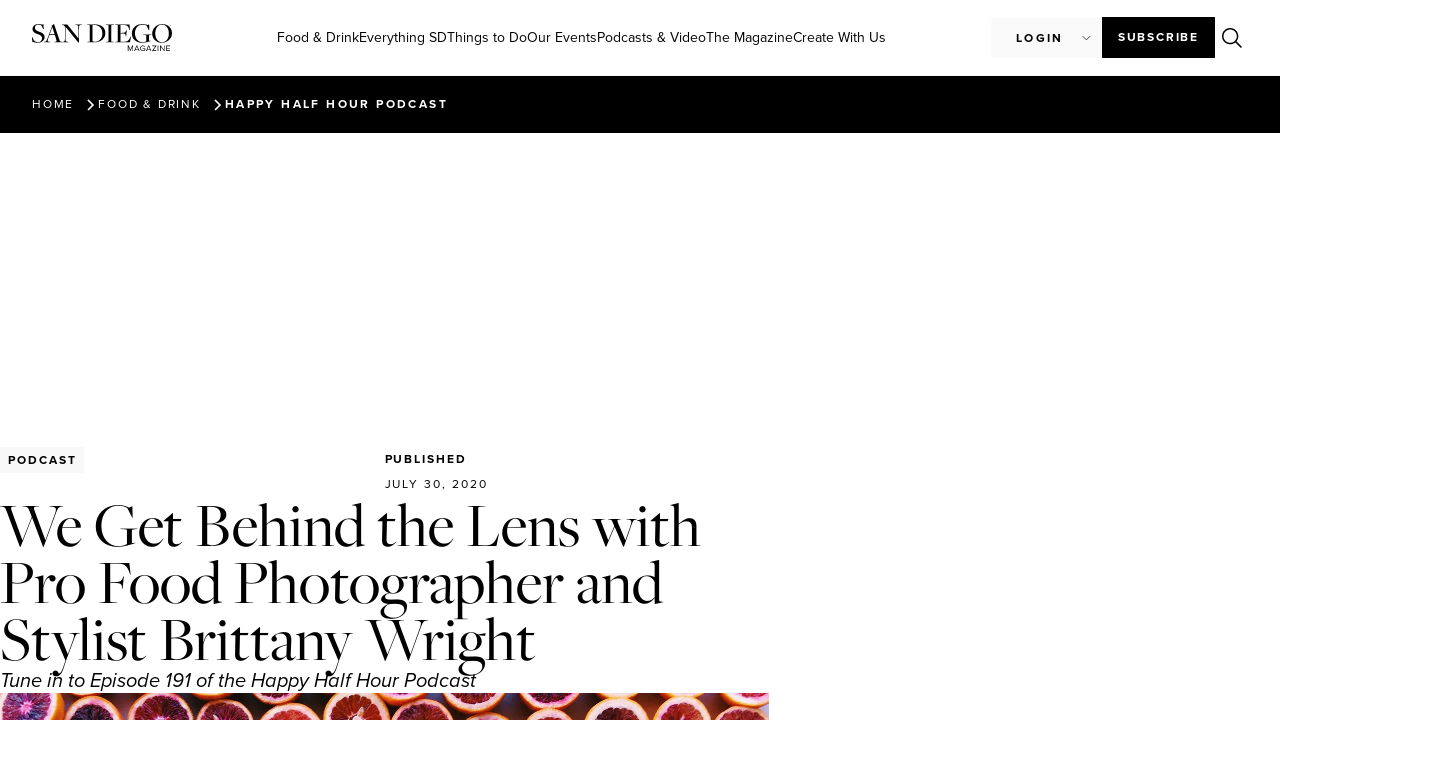

--- FILE ---
content_type: text/html; charset=UTF-8
request_url: https://sandiegomagazine.com/listen/happy-half-hour-podcast/we-get-behind-the-lens-with-pro-food-photographer-and-stylist-brittany-wright/
body_size: 33256
content:
<!doctype html>
<html lang="en-US">
<head>
	<!-- Google Tag Manager -->
	<script>(function(w,d,s,l,i){w[l]=w[l]||[];w[l].push({'gtm.start':
	new Date().getTime(),event:'gtm.js'});var f=d.getElementsByTagName(s)[0],
	j=d.createElement(s),dl=l!='dataLayer'?'&l='+l:'';j.async=true;j.src=
	'https://www.googletagmanager.com/gtm.js?id='+i+dl;f.parentNode.insertBefore(j,f);
	})(window,document,'script','dataLayer','GTM-M5H5LMHZ');</script>
	<!-- End Google Tag Manager -->

    <script async src="https://securepubads.g.doubleclick.net/tag/js/gpt.js"></script>
	<script>
	var adSlotsBuffer = [];
	var adInterstitialBuffer = [];
	</script>
	
	<meta charset="UTF-8">
	<meta name="viewport" content="width=device-width, initial-scale=1">
	<link rel="profile" href="https://gmpg.org/xfn/11">
	<meta name='robots' content='index, follow, max-image-preview:large, max-snippet:-1, max-video-preview:-1' />

	<!-- This site is optimized with the Yoast SEO plugin v26.6 - https://yoast.com/wordpress/plugins/seo/ -->
	<title>We Get Behind the Lens with Pro Food Photographer and Stylist Brittany Wright - San Diego Magazine</title>
	<link rel="canonical" href="https://sandiegomagazine.com/food-drink/we-get-behind-the-lens-with-pro-food-photographer-and-stylist-brittany-wright/" />
	<meta property="og:locale" content="en_US" />
	<meta property="og:type" content="article" />
	<meta property="og:title" content="We Get Behind the Lens with Pro Food Photographer and Stylist Brittany Wright - San Diego Magazine" />
	<meta property="og:description" content="Tune in to Episode 191 of the Happy Half Hour Podcast" />
	<meta property="og:url" content="https://sandiegomagazine.com/food-drink/we-get-behind-the-lens-with-pro-food-photographer-and-stylist-brittany-wright/" />
	<meta property="og:site_name" content="San Diego Magazine" />
	<meta property="article:publisher" content="https://www.facebook.com/sandiegomagazine" />
	<meta property="article:published_time" content="2020-07-31T00:15:00+00:00" />
	<meta property="article:modified_time" content="2023-09-19T17:50:08+00:00" />
	<meta property="og:image" content="https://sandiegomagazine.com/wp-content/uploads/2023/08/94a7fdf32dc039ed2225909bc456f30a.jpg" />
	<meta property="og:image:width" content="1500" />
	<meta property="og:image:height" content="1000" />
	<meta property="og:image:type" content="image/jpeg" />
	<meta name="author" content="Marie Tutko" />
	<meta name="twitter:card" content="summary_large_image" />
	<meta name="twitter:creator" content="@SanDiegoMag" />
	<meta name="twitter:site" content="@SanDiegoMag" />
	<meta name="twitter:label1" content="Written by" />
	<meta name="twitter:data1" content="Marie Tutko" />
	<meta name="twitter:label2" content="Est. reading time" />
	<meta name="twitter:data2" content="2 minutes" />
	<script type="application/ld+json" class="yoast-schema-graph">{"@context":"https://schema.org","@graph":[{"@type":"Article","@id":"https://sandiegomagazine.com/food-drink/we-get-behind-the-lens-with-pro-food-photographer-and-stylist-brittany-wright/#article","isPartOf":{"@id":"https://sandiegomagazine.com/food-drink/we-get-behind-the-lens-with-pro-food-photographer-and-stylist-brittany-wright/"},"author":{"name":"Marie Tutko","@id":"https://sandiegomagazine.com/#/schema/person/4787396bbd8df6efa34ea44317f64f89"},"headline":"We Get Behind the Lens with Pro Food Photographer and Stylist Brittany Wright","datePublished":"2020-07-31T00:15:00+00:00","dateModified":"2023-09-19T17:50:08+00:00","mainEntityOfPage":{"@id":"https://sandiegomagazine.com/food-drink/we-get-behind-the-lens-with-pro-food-photographer-and-stylist-brittany-wright/"},"wordCount":412,"commentCount":0,"publisher":{"@id":"https://sandiegomagazine.com/#organization"},"image":{"@id":"https://sandiegomagazine.com/food-drink/we-get-behind-the-lens-with-pro-food-photographer-and-stylist-brittany-wright/#primaryimage"},"thumbnailUrl":"https://sandiegomagazine.com/wp-content/uploads/2023/08/94a7fdf32dc039ed2225909bc456f30a.jpg","articleSection":["Food &amp; Drink","Happy Half Hour"],"inLanguage":"en-US"},{"@type":"WebPage","@id":"https://sandiegomagazine.com/food-drink/we-get-behind-the-lens-with-pro-food-photographer-and-stylist-brittany-wright/","url":"https://sandiegomagazine.com/food-drink/we-get-behind-the-lens-with-pro-food-photographer-and-stylist-brittany-wright/","name":"We Get Behind the Lens with Pro Food Photographer and Stylist Brittany Wright - San Diego Magazine","isPartOf":{"@id":"https://sandiegomagazine.com/#website"},"primaryImageOfPage":{"@id":"https://sandiegomagazine.com/food-drink/we-get-behind-the-lens-with-pro-food-photographer-and-stylist-brittany-wright/#primaryimage"},"image":{"@id":"https://sandiegomagazine.com/food-drink/we-get-behind-the-lens-with-pro-food-photographer-and-stylist-brittany-wright/#primaryimage"},"thumbnailUrl":"https://sandiegomagazine.com/wp-content/uploads/2023/08/94a7fdf32dc039ed2225909bc456f30a.jpg","datePublished":"2020-07-31T00:15:00+00:00","dateModified":"2023-09-19T17:50:08+00:00","breadcrumb":{"@id":"https://sandiegomagazine.com/food-drink/we-get-behind-the-lens-with-pro-food-photographer-and-stylist-brittany-wright/#breadcrumb"},"inLanguage":"en-US","potentialAction":[{"@type":"ReadAction","target":["https://sandiegomagazine.com/food-drink/we-get-behind-the-lens-with-pro-food-photographer-and-stylist-brittany-wright/"]}]},{"@type":"ImageObject","inLanguage":"en-US","@id":"https://sandiegomagazine.com/food-drink/we-get-behind-the-lens-with-pro-food-photographer-and-stylist-brittany-wright/#primaryimage","url":"https://sandiegomagazine.com/wp-content/uploads/2023/08/94a7fdf32dc039ed2225909bc456f30a.jpg","contentUrl":"https://sandiegomagazine.com/wp-content/uploads/2023/08/94a7fdf32dc039ed2225909bc456f30a.jpg","width":1500,"height":1000},{"@type":"BreadcrumbList","@id":"https://sandiegomagazine.com/food-drink/we-get-behind-the-lens-with-pro-food-photographer-and-stylist-brittany-wright/#breadcrumb","itemListElement":[{"@type":"ListItem","position":1,"name":"Home","item":"https://sandiegomagazine.com/"},{"@type":"ListItem","position":2,"name":"We Get Behind the Lens with Pro Food Photographer and Stylist Brittany Wright"}]},{"@type":"WebSite","@id":"https://sandiegomagazine.com/#website","url":"https://sandiegomagazine.com/","name":"San Diego Magazine","description":"","publisher":{"@id":"https://sandiegomagazine.com/#organization"},"potentialAction":[{"@type":"SearchAction","target":{"@type":"EntryPoint","urlTemplate":"https://sandiegomagazine.com/?s={search_term_string}"},"query-input":{"@type":"PropertyValueSpecification","valueRequired":true,"valueName":"search_term_string"}}],"inLanguage":"en-US"},{"@type":"Organization","@id":"https://sandiegomagazine.com/#organization","name":"San Diego Magazine","url":"https://sandiegomagazine.com/","logo":{"@type":"ImageObject","inLanguage":"en-US","@id":"https://sandiegomagazine.com/#/schema/logo/image/","url":"https://sandiegomagazine.com/wp-content/uploads/2023/08/SDM_favicon.png","contentUrl":"https://sandiegomagazine.com/wp-content/uploads/2023/08/SDM_favicon.png","width":512,"height":512,"caption":"San Diego Magazine"},"image":{"@id":"https://sandiegomagazine.com/#/schema/logo/image/"},"sameAs":["https://www.facebook.com/sandiegomagazine","https://x.com/SanDiegoMag","https://www.instagram.com/sandiegomag/","https://www.youtube.com/user/sandiegomagazine","https://vimeo.com/user167810047"]},{"@type":"Person","@id":"https://sandiegomagazine.com/#/schema/person/4787396bbd8df6efa34ea44317f64f89","name":"Marie Tutko","image":{"@type":"ImageObject","inLanguage":"en-US","@id":"https://sandiegomagazine.com/#/schema/person/image/","url":"https://secure.gravatar.com/avatar/e2ef1ff4a5cf0c72c24c2cfa28ff9c01f4adf1d152c33aba01fd97fb982c9300?s=96&d=mm&r=g","contentUrl":"https://secure.gravatar.com/avatar/e2ef1ff4a5cf0c72c24c2cfa28ff9c01f4adf1d152c33aba01fd97fb982c9300?s=96&d=mm&r=g","caption":"Marie Tutko"},"url":"https://sandiegomagazine.com/author/marie-tutko/"}]}</script>
	<!-- / Yoast SEO plugin. -->


<link rel="alternate" type="application/rss+xml" title="San Diego Magazine &raquo; Feed" href="https://sandiegomagazine.com/feed/" />
<link rel="alternate" type="application/rss+xml" title="San Diego Magazine &raquo; Comments Feed" href="https://sandiegomagazine.com/comments/feed/" />
<script id="wpp-js" src="https://sandiegomagazine.com/wp-content/plugins/wordpress-popular-posts/assets/js/wpp.min.js?ver=7.3.6" data-sampling="1" data-sampling-rate="100" data-api-url="https://sandiegomagazine.com/wp-json/wordpress-popular-posts" data-post-id="13167" data-token="89d1262328" data-lang="0" data-debug="0"></script>
<link rel="alternate" type="application/rss+xml" title="San Diego Magazine &raquo; We Get Behind the Lens with Pro Food Photographer and Stylist Brittany Wright Comments Feed" href="https://sandiegomagazine.com/listen/happy-half-hour-podcast/we-get-behind-the-lens-with-pro-food-photographer-and-stylist-brittany-wright/feed/" />
<link rel="alternate" title="oEmbed (JSON)" type="application/json+oembed" href="https://sandiegomagazine.com/wp-json/oembed/1.0/embed?url=https%3A%2F%2Fsandiegomagazine.com%2Flisten%2Fhappy-half-hour-podcast%2Fwe-get-behind-the-lens-with-pro-food-photographer-and-stylist-brittany-wright%2F" />
<link rel="alternate" title="oEmbed (XML)" type="text/xml+oembed" href="https://sandiegomagazine.com/wp-json/oembed/1.0/embed?url=https%3A%2F%2Fsandiegomagazine.com%2Flisten%2Fhappy-half-hour-podcast%2Fwe-get-behind-the-lens-with-pro-food-photographer-and-stylist-brittany-wright%2F&#038;format=xml" />
<script>function cpLoadCSS(e,t,n){"use strict";var i=window.document.createElement("link"),o=t||window.document.getElementsByTagName("script")[0];return i.rel="stylesheet",i.href=e,i.media="only x",o.parentNode.insertBefore(i,o),setTimeout(function(){i.media=n||"all"}),i}</script><style>.cp-popup-container .cpro-overlay,.cp-popup-container .cp-popup-wrapper{opacity:0;visibility:hidden;display:none}</style><link rel="stylesheet" type="text/css" href="https://use.typekit.net/xjq8mgo.css">		<style id="content-control-block-styles">
			@media (max-width: 640px) {
	.cc-hide-on-mobile {
		display: none !important;
	}
}
@media (min-width: 641px) and (max-width: 920px) {
	.cc-hide-on-tablet {
		display: none !important;
	}
}
@media (min-width: 921px) and (max-width: 1440px) {
	.cc-hide-on-desktop {
		display: none !important;
	}
}		</style>
		<link rel='stylesheet' id='all-css-213c2db4e47024456b9cbfc6068c697f' href='https://sandiegomagazine.com/wp-content/boost-cache/static/c478eede3a.min.css' type='text/css' media='all' />
<style id='wp-img-auto-sizes-contain-inline-css'>
img:is([sizes=auto i],[sizes^="auto," i]){contain-intrinsic-size:3000px 1500px}
/*# sourceURL=wp-img-auto-sizes-contain-inline-css */
</style>
<style id='wp-emoji-styles-inline-css'>

	img.wp-smiley, img.emoji {
		display: inline !important;
		border: none !important;
		box-shadow: none !important;
		height: 1em !important;
		width: 1em !important;
		margin: 0 0.07em !important;
		vertical-align: -0.1em !important;
		background: none !important;
		padding: 0 !important;
	}
/*# sourceURL=wp-emoji-styles-inline-css */
</style>
<style id='global-styles-inline-css'>
:root{--wp--preset--aspect-ratio--square: 1;--wp--preset--aspect-ratio--4-3: 4/3;--wp--preset--aspect-ratio--3-4: 3/4;--wp--preset--aspect-ratio--3-2: 3/2;--wp--preset--aspect-ratio--2-3: 2/3;--wp--preset--aspect-ratio--16-9: 16/9;--wp--preset--aspect-ratio--9-16: 9/16;--wp--preset--color--black: #000000;--wp--preset--color--cyan-bluish-gray: #abb8c3;--wp--preset--color--white: #ffffff;--wp--preset--color--pale-pink: #f78da7;--wp--preset--color--vivid-red: #cf2e2e;--wp--preset--color--luminous-vivid-orange: #ff6900;--wp--preset--color--luminous-vivid-amber: #fcb900;--wp--preset--color--light-green-cyan: #7bdcb5;--wp--preset--color--vivid-green-cyan: #00d084;--wp--preset--color--pale-cyan-blue: #8ed1fc;--wp--preset--color--vivid-cyan-blue: #0693e3;--wp--preset--color--vivid-purple: #9b51e0;--wp--preset--gradient--vivid-cyan-blue-to-vivid-purple: linear-gradient(135deg,rgb(6,147,227) 0%,rgb(155,81,224) 100%);--wp--preset--gradient--light-green-cyan-to-vivid-green-cyan: linear-gradient(135deg,rgb(122,220,180) 0%,rgb(0,208,130) 100%);--wp--preset--gradient--luminous-vivid-amber-to-luminous-vivid-orange: linear-gradient(135deg,rgb(252,185,0) 0%,rgb(255,105,0) 100%);--wp--preset--gradient--luminous-vivid-orange-to-vivid-red: linear-gradient(135deg,rgb(255,105,0) 0%,rgb(207,46,46) 100%);--wp--preset--gradient--very-light-gray-to-cyan-bluish-gray: linear-gradient(135deg,rgb(238,238,238) 0%,rgb(169,184,195) 100%);--wp--preset--gradient--cool-to-warm-spectrum: linear-gradient(135deg,rgb(74,234,220) 0%,rgb(151,120,209) 20%,rgb(207,42,186) 40%,rgb(238,44,130) 60%,rgb(251,105,98) 80%,rgb(254,248,76) 100%);--wp--preset--gradient--blush-light-purple: linear-gradient(135deg,rgb(255,206,236) 0%,rgb(152,150,240) 100%);--wp--preset--gradient--blush-bordeaux: linear-gradient(135deg,rgb(254,205,165) 0%,rgb(254,45,45) 50%,rgb(107,0,62) 100%);--wp--preset--gradient--luminous-dusk: linear-gradient(135deg,rgb(255,203,112) 0%,rgb(199,81,192) 50%,rgb(65,88,208) 100%);--wp--preset--gradient--pale-ocean: linear-gradient(135deg,rgb(255,245,203) 0%,rgb(182,227,212) 50%,rgb(51,167,181) 100%);--wp--preset--gradient--electric-grass: linear-gradient(135deg,rgb(202,248,128) 0%,rgb(113,206,126) 100%);--wp--preset--gradient--midnight: linear-gradient(135deg,rgb(2,3,129) 0%,rgb(40,116,252) 100%);--wp--preset--font-size--small: 13px;--wp--preset--font-size--medium: 20px;--wp--preset--font-size--large: 36px;--wp--preset--font-size--x-large: 42px;--wp--preset--spacing--20: 0.44rem;--wp--preset--spacing--30: 0.67rem;--wp--preset--spacing--40: 1rem;--wp--preset--spacing--50: 1.5rem;--wp--preset--spacing--60: 2.25rem;--wp--preset--spacing--70: 3.38rem;--wp--preset--spacing--80: 5.06rem;--wp--preset--shadow--natural: 6px 6px 9px rgba(0, 0, 0, 0.2);--wp--preset--shadow--deep: 12px 12px 50px rgba(0, 0, 0, 0.4);--wp--preset--shadow--sharp: 6px 6px 0px rgba(0, 0, 0, 0.2);--wp--preset--shadow--outlined: 6px 6px 0px -3px rgb(255, 255, 255), 6px 6px rgb(0, 0, 0);--wp--preset--shadow--crisp: 6px 6px 0px rgb(0, 0, 0);}:root { --wp--style--global--content-size: 800px;--wp--style--global--wide-size: 1200px; }:where(body) { margin: 0; }.wp-site-blocks > .alignleft { float: left; margin-right: 2em; }.wp-site-blocks > .alignright { float: right; margin-left: 2em; }.wp-site-blocks > .aligncenter { justify-content: center; margin-left: auto; margin-right: auto; }:where(.wp-site-blocks) > * { margin-block-start: 24px; margin-block-end: 0; }:where(.wp-site-blocks) > :first-child { margin-block-start: 0; }:where(.wp-site-blocks) > :last-child { margin-block-end: 0; }:root { --wp--style--block-gap: 24px; }:root :where(.is-layout-flow) > :first-child{margin-block-start: 0;}:root :where(.is-layout-flow) > :last-child{margin-block-end: 0;}:root :where(.is-layout-flow) > *{margin-block-start: 24px;margin-block-end: 0;}:root :where(.is-layout-constrained) > :first-child{margin-block-start: 0;}:root :where(.is-layout-constrained) > :last-child{margin-block-end: 0;}:root :where(.is-layout-constrained) > *{margin-block-start: 24px;margin-block-end: 0;}:root :where(.is-layout-flex){gap: 24px;}:root :where(.is-layout-grid){gap: 24px;}.is-layout-flow > .alignleft{float: left;margin-inline-start: 0;margin-inline-end: 2em;}.is-layout-flow > .alignright{float: right;margin-inline-start: 2em;margin-inline-end: 0;}.is-layout-flow > .aligncenter{margin-left: auto !important;margin-right: auto !important;}.is-layout-constrained > .alignleft{float: left;margin-inline-start: 0;margin-inline-end: 2em;}.is-layout-constrained > .alignright{float: right;margin-inline-start: 2em;margin-inline-end: 0;}.is-layout-constrained > .aligncenter{margin-left: auto !important;margin-right: auto !important;}.is-layout-constrained > :where(:not(.alignleft):not(.alignright):not(.alignfull)){max-width: var(--wp--style--global--content-size);margin-left: auto !important;margin-right: auto !important;}.is-layout-constrained > .alignwide{max-width: var(--wp--style--global--wide-size);}body .is-layout-flex{display: flex;}.is-layout-flex{flex-wrap: wrap;align-items: center;}.is-layout-flex > :is(*, div){margin: 0;}body .is-layout-grid{display: grid;}.is-layout-grid > :is(*, div){margin: 0;}body{padding-top: 0px;padding-right: 0px;padding-bottom: 0px;padding-left: 0px;}a:where(:not(.wp-element-button)){text-decoration: underline;}:root :where(.wp-element-button, .wp-block-button__link){background-color: #32373c;border-width: 0;color: #fff;font-family: inherit;font-size: inherit;font-style: inherit;font-weight: inherit;letter-spacing: inherit;line-height: inherit;padding-top: calc(0.667em + 2px);padding-right: calc(1.333em + 2px);padding-bottom: calc(0.667em + 2px);padding-left: calc(1.333em + 2px);text-decoration: none;text-transform: inherit;}.has-black-color{color: var(--wp--preset--color--black) !important;}.has-cyan-bluish-gray-color{color: var(--wp--preset--color--cyan-bluish-gray) !important;}.has-white-color{color: var(--wp--preset--color--white) !important;}.has-pale-pink-color{color: var(--wp--preset--color--pale-pink) !important;}.has-vivid-red-color{color: var(--wp--preset--color--vivid-red) !important;}.has-luminous-vivid-orange-color{color: var(--wp--preset--color--luminous-vivid-orange) !important;}.has-luminous-vivid-amber-color{color: var(--wp--preset--color--luminous-vivid-amber) !important;}.has-light-green-cyan-color{color: var(--wp--preset--color--light-green-cyan) !important;}.has-vivid-green-cyan-color{color: var(--wp--preset--color--vivid-green-cyan) !important;}.has-pale-cyan-blue-color{color: var(--wp--preset--color--pale-cyan-blue) !important;}.has-vivid-cyan-blue-color{color: var(--wp--preset--color--vivid-cyan-blue) !important;}.has-vivid-purple-color{color: var(--wp--preset--color--vivid-purple) !important;}.has-black-background-color{background-color: var(--wp--preset--color--black) !important;}.has-cyan-bluish-gray-background-color{background-color: var(--wp--preset--color--cyan-bluish-gray) !important;}.has-white-background-color{background-color: var(--wp--preset--color--white) !important;}.has-pale-pink-background-color{background-color: var(--wp--preset--color--pale-pink) !important;}.has-vivid-red-background-color{background-color: var(--wp--preset--color--vivid-red) !important;}.has-luminous-vivid-orange-background-color{background-color: var(--wp--preset--color--luminous-vivid-orange) !important;}.has-luminous-vivid-amber-background-color{background-color: var(--wp--preset--color--luminous-vivid-amber) !important;}.has-light-green-cyan-background-color{background-color: var(--wp--preset--color--light-green-cyan) !important;}.has-vivid-green-cyan-background-color{background-color: var(--wp--preset--color--vivid-green-cyan) !important;}.has-pale-cyan-blue-background-color{background-color: var(--wp--preset--color--pale-cyan-blue) !important;}.has-vivid-cyan-blue-background-color{background-color: var(--wp--preset--color--vivid-cyan-blue) !important;}.has-vivid-purple-background-color{background-color: var(--wp--preset--color--vivid-purple) !important;}.has-black-border-color{border-color: var(--wp--preset--color--black) !important;}.has-cyan-bluish-gray-border-color{border-color: var(--wp--preset--color--cyan-bluish-gray) !important;}.has-white-border-color{border-color: var(--wp--preset--color--white) !important;}.has-pale-pink-border-color{border-color: var(--wp--preset--color--pale-pink) !important;}.has-vivid-red-border-color{border-color: var(--wp--preset--color--vivid-red) !important;}.has-luminous-vivid-orange-border-color{border-color: var(--wp--preset--color--luminous-vivid-orange) !important;}.has-luminous-vivid-amber-border-color{border-color: var(--wp--preset--color--luminous-vivid-amber) !important;}.has-light-green-cyan-border-color{border-color: var(--wp--preset--color--light-green-cyan) !important;}.has-vivid-green-cyan-border-color{border-color: var(--wp--preset--color--vivid-green-cyan) !important;}.has-pale-cyan-blue-border-color{border-color: var(--wp--preset--color--pale-cyan-blue) !important;}.has-vivid-cyan-blue-border-color{border-color: var(--wp--preset--color--vivid-cyan-blue) !important;}.has-vivid-purple-border-color{border-color: var(--wp--preset--color--vivid-purple) !important;}.has-vivid-cyan-blue-to-vivid-purple-gradient-background{background: var(--wp--preset--gradient--vivid-cyan-blue-to-vivid-purple) !important;}.has-light-green-cyan-to-vivid-green-cyan-gradient-background{background: var(--wp--preset--gradient--light-green-cyan-to-vivid-green-cyan) !important;}.has-luminous-vivid-amber-to-luminous-vivid-orange-gradient-background{background: var(--wp--preset--gradient--luminous-vivid-amber-to-luminous-vivid-orange) !important;}.has-luminous-vivid-orange-to-vivid-red-gradient-background{background: var(--wp--preset--gradient--luminous-vivid-orange-to-vivid-red) !important;}.has-very-light-gray-to-cyan-bluish-gray-gradient-background{background: var(--wp--preset--gradient--very-light-gray-to-cyan-bluish-gray) !important;}.has-cool-to-warm-spectrum-gradient-background{background: var(--wp--preset--gradient--cool-to-warm-spectrum) !important;}.has-blush-light-purple-gradient-background{background: var(--wp--preset--gradient--blush-light-purple) !important;}.has-blush-bordeaux-gradient-background{background: var(--wp--preset--gradient--blush-bordeaux) !important;}.has-luminous-dusk-gradient-background{background: var(--wp--preset--gradient--luminous-dusk) !important;}.has-pale-ocean-gradient-background{background: var(--wp--preset--gradient--pale-ocean) !important;}.has-electric-grass-gradient-background{background: var(--wp--preset--gradient--electric-grass) !important;}.has-midnight-gradient-background{background: var(--wp--preset--gradient--midnight) !important;}.has-small-font-size{font-size: var(--wp--preset--font-size--small) !important;}.has-medium-font-size{font-size: var(--wp--preset--font-size--medium) !important;}.has-large-font-size{font-size: var(--wp--preset--font-size--large) !important;}.has-x-large-font-size{font-size: var(--wp--preset--font-size--x-large) !important;}
:root :where(.wp-block-pullquote){font-size: 1.5em;line-height: 1.6;}
/*# sourceURL=global-styles-inline-css */
</style>
<script src="https://sandiegomagazine.com/wp-includes/js/dist/hooks.min.js?ver=2026011805" id="wp-hooks-js"></script>
<script src="https://sandiegomagazine.com/wp-includes/js/dist/i18n.min.js?ver=2026011805" id="wp-i18n-js"></script>
<script id="wp-i18n-js-after">
wp.i18n.setLocaleData( { 'text direction\u0004ltr': [ 'ltr' ] } );
//# sourceURL=wp-i18n-js-after
</script>
<script id="mwl-build-js-js-extra">
var mwl_settings = {"api_url":"https://sandiegomagazine.com/wp-json/meow-lightbox/v1/","rest_nonce":"89d1262328","plugin_url":"https://sandiegomagazine.com/wp-content/plugins/meow-lightbox/app/","version":"1766496491","settings":{"rtf_slider_fix":false,"engine":"default","backdrop_opacity":"90","theme":"dark","flat_orientation":"below","orientation":"auto","selector":".entry-content, .gallery, .mgl-gallery, .wp-block-gallery,  .wp-block-image","selector_ahead":false,"deep_linking":false,"deep_linking_slug":"mwl","rendering_delay":300,"include_orphans":false,"js_logs":false,"social_sharing":false,"social_sharing_facebook":true,"social_sharing_twitter":true,"social_sharing_pinterest":true,"separate_galleries":false,"disable_arrows_on_mobile":false,"animation_toggle":"none","animation_speed":"normal","low_res_placeholder":false,"wordpress_big_image":false,"right_click_protection":true,"magnification":true,"full_screen":true,"anti_selector":".blog, .archive, .emoji, .attachment-post-image, .no-lightbox","preloading":false,"download_link":false,"caption_source":"caption","caption_ellipsis":true,"exif":{"title":false,"caption":true,"camera":false,"lens":false,"date":false,"date_timezone":false,"shutter_speed":false,"aperture":false,"focal_length":false,"iso":false,"keywords":false,"metadata_toggle":false},"slideshow":{"enabled":false,"timer":3000},"map":{"enabled":false}}};
//# sourceURL=mwl-build-js-js-extra
</script>
<script src="https://sandiegomagazine.com/wp-content/plugins/meow-lightbox/app/lightbox.js?ver=2026011805" id="mwl-build-js-js"></script>
<script src="https://sandiegomagazine.com/wp-includes/js/jquery/jquery.min.js?ver=2026011805" id="jquery-core-js"></script>
<script src="https://sandiegomagazine.com/wp-includes/js/jquery/jquery-migrate.min.js?ver=2026011805" id="jquery-migrate-js"></script>
<script src="https://sandiegomagazine.com/wp-content/cache/cache-sdm-searchbar.js?ver=2026011805" id="sdm_searchbar_cache-js"></script>
<script src="https://sandiegomagazine.com/wp-content/plugins/sdm-custom-plugin/scripts/searchBar.js?ver=2026011805" id="sdm_searchbar_script-js"></script>
<script id="sdm_loadmore-js-extra">
var the_ajax_script = {"ajaxurl":"https://sandiegomagazine.com/wp-admin/admin-ajax.php"};
//# sourceURL=sdm_loadmore-js-extra
</script>
<script src="https://sandiegomagazine.com/wp-content/plugins/sdm-custom-plugin/scripts/loadMore.js?ver=2026011805" id="sdm_loadmore-js"></script>
<script src="https://sandiegomagazine.com/wp-content/plugins/elementor/assets/lib/font-awesome/js/v4-shims.min.js?ver=2026011805" id="font-awesome-4-shim-js"></script>
<script src="https://sandiegomagazine.com/wp-content/plugins/ultimate-member/assets/js/um-gdpr.min.js?ver=2026011805" id="um-gdpr-js"></script>
<link rel="https://api.w.org/" href="https://sandiegomagazine.com/wp-json/" /><link rel="alternate" title="JSON" type="application/json" href="https://sandiegomagazine.com/wp-json/wp/v2/podcast-ep/13167" /><link rel="EditURI" type="application/rsd+xml" title="RSD" href="https://sandiegomagazine.com/xmlrpc.php?rsd" />
<meta name="generator" content="WordPress 6.9" />
<link rel='shortlink' href='https://sandiegomagazine.com/?p=13167' />
            <style id="wpp-loading-animation-styles">@-webkit-keyframes bgslide{from{background-position-x:0}to{background-position-x:-200%}}@keyframes bgslide{from{background-position-x:0}to{background-position-x:-200%}}.wpp-widget-block-placeholder,.wpp-shortcode-placeholder{margin:0 auto;width:60px;height:3px;background:#dd3737;background:linear-gradient(90deg,#dd3737 0%,#571313 10%,#dd3737 100%);background-size:200% auto;border-radius:3px;-webkit-animation:bgslide 1s infinite linear;animation:bgslide 1s infinite linear}</style>
            <meta name="description" content="Tune in to Episode 191 of the Happy Half Hour Podcast">
<meta name="generator" content="Elementor 3.34.0; features: additional_custom_breakpoints; settings: css_print_method-external, google_font-disabled, font_display-swap">
<script async src="https://securepubads.g.doubleclick.net/tag/js/gpt.js"></script>
<script>
  window.googletag = window.googletag || {cmd: []};
  googletag.cmd.push(function() {
    googletag.defineSlot('/1050720/sdm-adventive-adhesion', [2, 1], 'div-gpt-ad-1726262539482-0').addService(googletag.pubads());
    googletag.pubads().enableSingleRequest();
    googletag.enableServices();
  });
</script>
<script>
    (function(e,t,o,n,p,r,i){e.visitorGlobalObjectAlias=n;e[e.visitorGlobalObjectAlias]=e[e.visitorGlobalObjectAlias]||function(){(e[e.visitorGlobalObjectAlias].q=e[e.visitorGlobalObjectAlias].q||[]).push(arguments)};e[e.visitorGlobalObjectAlias].l=(new Date).getTime();r=t.createElement("script");r.src=o;r.async=true;i=t.getElementsByTagName("script")[0];i.parentNode.insertBefore(r,i)})(window,document,"https://diffuser-cdn.app-us1.com/diffuser/diffuser.js","vgo");
    vgo('setAccount', '478911887');
    vgo('setTrackByDefault', true);

    vgo('process');
</script>
			<style>
				.e-con.e-parent:nth-of-type(n+4):not(.e-lazyloaded):not(.e-no-lazyload),
				.e-con.e-parent:nth-of-type(n+4):not(.e-lazyloaded):not(.e-no-lazyload) * {
					background-image: none !important;
				}
				@media screen and (max-height: 1024px) {
					.e-con.e-parent:nth-of-type(n+3):not(.e-lazyloaded):not(.e-no-lazyload),
					.e-con.e-parent:nth-of-type(n+3):not(.e-lazyloaded):not(.e-no-lazyload) * {
						background-image: none !important;
					}
				}
				@media screen and (max-height: 640px) {
					.e-con.e-parent:nth-of-type(n+2):not(.e-lazyloaded):not(.e-no-lazyload),
					.e-con.e-parent:nth-of-type(n+2):not(.e-lazyloaded):not(.e-no-lazyload) * {
						background-image: none !important;
					}
				}
			</style>
			<link rel="icon" href="https://sandiegomagazine.com/wp-content/uploads/2023/06/SDM_favicon-100x100.png" sizes="32x32" />
<link rel="icon" href="https://sandiegomagazine.com/wp-content/uploads/2023/06/SDM_favicon-300x300.png" sizes="192x192" />
<link rel="apple-touch-icon" href="https://sandiegomagazine.com/wp-content/uploads/2023/06/SDM_favicon-300x300.png" />
<meta name="msapplication-TileImage" content="https://sandiegomagazine.com/wp-content/uploads/2023/06/SDM_favicon-300x300.png" />

		<script type="text/javascript" src="//embeds.iubenda.com/widgets/4c28cf0f-e699-4fbc-9a95-53d3a1e093a7.js"></script>
</head>
<body class="wp-singular podcast-ep-template-default single single-podcast-ep postid-13167 single-format-standard wp-custom-logo wp-embed-responsive wp-theme-hello-elementor wp-child-theme-hello-theme-child-master hello-elementor-default elementor-default elementor-template-full-width elementor-kit-5 elementor-page-59112 elementor-page-190 elementor-page-567 elementor-page-23748 elementor-page-43968 elementor-page-44005 elementor-page-44071 elementor-page-44120 elementor-page-44281">
	
	<!-- Google Tag Manager (noscript) -->
	<noscript><iframe src="https://www.googletagmanager.com/ns.html?id=GTM-M5H5LMHZ"
	height="0" width="0" style="display:none;visibility:hidden"></iframe></noscript>
	<!-- End Google Tag Manager (noscript) -->



<a class="skip-link screen-reader-text" href="#content">Skip to content</a>

		<header data-elementor-type="header" data-elementor-id="12" class="elementor elementor-12 elementor-location-header" data-elementor-post-type="elementor_library">
			<div class="elementor-element elementor-element-366c0d3e e-con-full e-flex e-con e-parent" data-id="366c0d3e" data-element_type="container">
				<div class="elementor-element elementor-element-5d71380 elementor-hidden-tablet elementor-hidden-mobile elementor-widget elementor-widget-sdm_desktop_menu" data-id="5d71380" data-element_type="widget" data-widget_type="sdm_desktop_menu.default">
				<div class="elementor-widget-container">
					<div id="desktop-menu"> <div id="desktop-menu-top"> <a id="logo-container" href="https://sandiegomagazine.com"><img src="/wp-content/plugins/sdm-custom-plugin/assets/logos/sdm-black-logo-mag-header.svg" alt="San Diego Magazine Logo" id="desktop-menu-logo" /></a> <div id="menu-links-list"> <a href="https://sandiegomagazine.com/category/food-drink/" category="1359"  class="category-link" >Food &amp; Drink</a> <a href="https://sandiegomagazine.com/category/everything-sd/" category="43868"  class="category-link" >Everything SD</a> <a href="https://sandiegomagazine.com/category/things-to-do/" category="1379"  class="category-link" >Things to Do</a> <a href="https://sandiegomagazine.com/magazine-events/" category="56549"  class="category-link" >Our Events</a> <a href="https://sandiegomagazine.com/category/listen/" category="59635"  class="category-link" >Podcasts & Video</a> <a href="https://sandiegomagazine.com/category/features/" category="1392"  class="category-link" >The Magazine</a> <a href="https://www.herewearestudios.com/" category="117923"  class="direct-link" target="_blank" >Create With Us</a> </div> <div id="user-buttons-search-list"> <div id="user-buttons"> <div id="login_dropdown_desktop"><span>Login</span></div> </div><div class="closed" id="login_menu_desktop"><a href="https://mysandiegomagazine.darwin.cx/userLogin" class="user-dropdown-menu-item">Subscribers</a><a href="/login">Submit event</a></div> <a href="https://sandiegomagazine.secure.darwin.cx/J3WEB23S" target="_blank" class="primary-button">Subscribe</a> <div id="menu-desktop-search-icon" class="searchbar-icon"></div> </div></div><div id="desktop-fold-menu" class="closed"> <div class="category-menu-links-preview" category="1359"><div class="title-subcategory-links"><a class="category-title" href="https://sandiegomagazine.com/category/food-drink/">Food &amp; Drink</a><div class="subcategory-list"> <a href="https://sandiegomagazine.com/food-drink/best-restaurants-san-diego-2025/" class="subcategory-link">Best Restaurants 2025</a> <a href="https://bosdvote.sdmag.com" class="subcategory-link">Vote: Best of San Diego 2026 Ballot</a> <a href="https://sandiegomagazine.com/category/reviews/" class="subcategory-link">Reviews</a> <a href="https://sandiegomagazine.com/category/food-drink/food-news/" class="subcategory-link">Food News</a> <a href="https://sandiegomagazine.com/category/food-drink/openings/" class="subcategory-link">Openings</a> <a href="https://sandiegomagazine.com/category/podcasts-video/happy-half-hour/" class="subcategory-link">Happy Half Hour</a> <a href="https://sandiegomagazine.com/category/food-drink/staff-picks/" class="subcategory-link">Staff Picks</a> <a href="https://connect.sandiegomagazine.com/maindish" class="subcategory-link">Main Dish (Newsletter)</a> </div></div><div class="last-posts-container"> <p class="tagline">Featured articles</p> <div class="post-preview-container"></div> <div class="scroller-dots-container">
                <div class="scroller-dots">
                  <div index="0" category="1359" class="scroller-dot active"></div>
                  <div index="1" class="scroller-dot inactive" category="1359"></div>
                  <div index="2" class="scroller-dot inactive" category="1359"></div>
                </div>
              </div>
            </div>
          </div> <div class="category-menu-links-preview" category="43868"><div class="title-subcategory-links"><a class="category-title" href="https://sandiegomagazine.com/category/everything-sd/">Everything SD</a><div class="subcategory-list"> <a href="https://sandiegomagazine.com/category/everything-sd/arts-culture/" class="subcategory-link">Arts &amp; Culture</a> <a href="https://sandiegomagazine.com/category/everything-sd/living-design/" class="subcategory-link">Living &amp; Design</a> <a href="https://sandiegomagazine.com/category/everything-sd/health-fitness/" class="subcategory-link">Health &amp; Fitness</a> <a href="https://sandiegomagazine.com/category/sports/" class="subcategory-link">Sports</a> <a href="https://sandiegomagazine.com/category/everything-sd/love-dating/" class="subcategory-link">Love &amp; Dating</a> <a href="https://sandiegomagazine.com/category/charitable-sd/" class="subcategory-link">Charitable SD</a> <a href="https://sandiegomagazine.com/category/guides/" class="subcategory-link">Guides</a> <a href="https://sandiegomagazine.com/category/partner-content/" class="subcategory-link">Partner Content</a> <a href="https://connect.sandiegomagazine.com/newsletter" class="subcategory-link">Best of San Diego (Newsletter)</a> <a href="https://bosdvote.sdmag.com" class="subcategory-link">Vote: Best of San Diego 2026 Ballot</a> </div></div><div class="last-posts-container"> <p class="tagline">Featured articles</p> <div class="post-preview-container"><div class="post-card" index="0" onclick="location.href='https://sandiegomagazine.com/things-to-do/things-to-do-san-diego-this-weekend-october-15-19/';"> <div class="post-image"> <img src="https://sandiegomagazine.com/wp-content/uploads/2025/10/Mission-Bayfest-2-1024x683.jpg.webp" alt="18 Things to Do in San Diego This Weekend: October 15–19"/> </div> <div class="post-preview-text-container"> <div class="post-tag-and-title"> <p class="category-tag">Things to Do</p> <h3>18 Things to Do in San Diego This W...</h3> </div> <a href="https://sandiegomagazine.com/things-to-do/things-to-do-san-diego-this-weekend-october-15-19/" class="read-article-cta">Read article</a> </div> </div><div class="post-card" index="1" onclick="location.href='https://sandiegomagazine.com/guides/8-of-the-strangest-most-newsworthy-moments-in-sd-history/';"> <div class="post-image"> <img src="https://sandiegomagazine.com/wp-content/uploads/2023/09/582ef09cd3b1bc1bc4b049a6d85aedcb-1-1024x576.jpg" alt="8 of the Weirdest  Moments in San Diego History"/> </div> <div class="post-preview-text-container"> <div class="post-tag-and-title"> <p class="category-tag">Guides</p> <h3>8 of the Weirdest  Moments in San D...</h3> </div> <a href="https://sandiegomagazine.com/guides/8-of-the-strangest-most-newsworthy-moments-in-sd-history/" class="read-article-cta">Read article</a> </div> </div><div class="post-card" index="2" onclick="location.href='https://sandiegomagazine.com/everything-sd/living-design/how-to-estate-sale-like-a-pro/';"> <div class="post-image"> <img src="https://sandiegomagazine.com/wp-content/uploads/2023/08/058ac923934519865342f8d4701774a7-1.jpg" alt="How to Estate Sale Like a Pro"/> </div> <div class="post-preview-text-container"> <div class="post-tag-and-title"> <p class="category-tag">Things to Do</p> <h3>How to Estate Sale Like a Pro</h3> </div> <a href="https://sandiegomagazine.com/everything-sd/living-design/how-to-estate-sale-like-a-pro/" class="read-article-cta">Read article</a> </div> </div></div> <div class="scroller-dots-container">
                <div class="scroller-dots">
                  <div index="0" category="43868" class="scroller-dot active"></div>
                  <div index="1" class="scroller-dot inactive" category="43868"></div>
                  <div index="2" class="scroller-dot inactive" category="43868"></div>
                </div>
              </div>
            </div>
          </div> <div class="category-menu-links-preview" category="1379"><div class="title-subcategory-links"><a class="category-title" href="https://sandiegomagazine.com/category/things-to-do/">Things to Do</a><div class="subcategory-list"> <a href="https://sandiegomagazine.com/category/things-to-do/travel/" class="subcategory-link">Travel</a> <a href="https://sandiegomagazine.com/category/things-to-do/theatre/" class="subcategory-link">Theatre</a> <a href="https://sandiegomagazine.com/category/things-to-do/music/" class="subcategory-link">Music</a> <a href="https://sandiegomagazine.com/category/things-to-do/hiking/" class="subcategory-link">Hiking</a> <a href="https://sandiegomagazine.com/community-events/" class="subcategory-link">Calendar Listings</a> <a href="https://sandiegomagazine.com/san-diego-magazine-insider-sign-up/" class="subcategory-link">San Diego Mag Insiders</a> </div></div><div class="last-posts-container"> <p class="tagline">Featured articles</p> <div class="post-preview-container"><div class="post-card" index="0" onclick="location.href='https://sandiegomagazine.com/things-to-do/things-to-do-san-diego-this-weekend-october-15-19/';"> <div class="post-image"> <img src="https://sandiegomagazine.com/wp-content/uploads/2025/10/Mission-Bayfest-2-1024x683.jpg.webp" alt="18 Things to Do in San Diego This Weekend: October 15–19"/> </div> <div class="post-preview-text-container"> <div class="post-tag-and-title"> <p class="category-tag">Things to Do</p> <h3>18 Things to Do in San Diego This W...</h3> </div> <a href="https://sandiegomagazine.com/things-to-do/things-to-do-san-diego-this-weekend-october-15-19/" class="read-article-cta">Read article</a> </div> </div><div class="post-card" index="1" onclick="location.href='https://sandiegomagazine.com/things-to-do/san-diego-sports-events-september-2024/';"> <div class="post-image"> <img src="https://sandiegomagazine.com/wp-content/uploads/2024/09/San-Diego-State-Aztecs-1024x576.jpeg" alt="5 San Diego Sports Events to Watch this Month: Sept. 2024"/> </div> <div class="post-preview-text-container"> <div class="post-tag-and-title"> <p class="category-tag">Things to Do</p> <h3>5 San Diego Sports Events to Watch ...</h3> </div> <a href="https://sandiegomagazine.com/things-to-do/san-diego-sports-events-september-2024/" class="read-article-cta">Read article</a> </div> </div><div class="post-card" index="2" onclick="location.href='https://sandiegomagazine.com/things-to-do/where-to-celebrate-the-fourth-of-july-in-san-diego-2023/';"> <div class="post-image"> <img src="https://sandiegomagazine.com/wp-content/uploads/2023/08/065d35e423c8b1d60e4eb4a724e411df-1024x678.jpg" alt="Where to Celebrate the Fourth of July in San Diego 2023"/> </div> <div class="post-preview-text-container"> <div class="post-tag-and-title"> <p class="category-tag">Things to Do</p> <h3>Where to Celebrate the Fourth of Ju...</h3> </div> <a href="https://sandiegomagazine.com/things-to-do/where-to-celebrate-the-fourth-of-july-in-san-diego-2023/" class="read-article-cta">Read article</a> </div> </div></div> <div class="scroller-dots-container">
                <div class="scroller-dots">
                  <div index="0" category="1379" class="scroller-dot active"></div>
                  <div index="1" class="scroller-dot inactive" category="1379"></div>
                  <div index="2" class="scroller-dot inactive" category="1379"></div>
                </div>
              </div>
            </div>
          </div> <div class="category-menu-links-preview" category="56549"><div class="title-subcategory-links"><a class="category-title" href="https://sandiegomagazine.com/magazine-events/">Our Events</a><div class="subcategory-list"> <a href="https://sandiegomagazine.com/magazine-events/" class="subcategory-link">Upcoming Events</a> <a href="/magazine-events/#past-events" class="subcategory-link">Past Events</a> </div></div><div class="last-posts-container"> <p class="tagline">What's next</p> <div class="post-preview-container"></div> <div class="scroller-dots-container">
                <div class="scroller-dots">
                  <div index="0" category="56549" class="scroller-dot active"></div>
                  <div index="1" class="scroller-dot inactive" category="56549"></div>
                  <div index="2" class="scroller-dot inactive" category="56549"></div>
                </div>
              </div>
            </div>
          </div> <div class="category-menu-links-preview" category="59635"><div class="title-subcategory-links"><a class="category-title" href="https://sandiegomagazine.com/category/listen/">Podcasts & Video</a><div class="subcategory-list"> <a href="https://sandiegomagazine.com/listen/happy-half-hour-podcast/" class="subcategory-link">Happy Half Hour Podcast</a> <a href="https://sandiegomagazine.com/listen/the-plant-lady/" class="subcategory-link">The Plant Lady</a> <a href="https://sandiegomagazine.com/listen/not-a-parenting-podcast/" class="subcategory-link">Not a Parenting Podcast</a> <a href="https://sandiegomagazine.com/category/watch/" class="subcategory-link">Video</a> </div></div><div class="last-posts-container"> <p class="tagline">Featured articles</p> <div class="post-preview-container"></div> <div class="scroller-dots-container">
                <div class="scroller-dots">
                  <div index="0" category="59635" class="scroller-dot active"></div>
                  <div index="1" class="scroller-dot inactive" category="59635"></div>
                  <div index="2" class="scroller-dot inactive" category="59635"></div>
                </div>
              </div>
            </div>
          </div> <div class="category-menu-links-preview" category="1392"><div class="title-subcategory-links"><a class="category-title" href="https://sandiegomagazine.com/category/features/">The Magazine</a><div class="subcategory-list"> <a href="https://sandiegomagazine.com/category/features/" class="subcategory-link">Features</a> <a href="/the-magazine" class="subcategory-link">About Us</a> <a href="https://sandiegomagazine.secure.darwin.cx/J3WEB23S" class="subcategory-link">Subscribe</a> <a href="https://sandiegomagazine.ac-page.com/advertise" class="subcategory-link">Advertise</a> <a href="https://sandiegomagazine.com/the-magazine/careers/" class="subcategory-link">Careers</a> <a href="https://sandiegomagazine.secure.darwin.cx/J3WEB23S" class="subcategory-link">Give a Gift</a> <a href="https://mysandiegomagazine.darwin.cx/userLogin" class="subcategory-link">Subscriber Services</a> <a href="https://newskeepsake.com/pages/san-diego-magazine" class="subcategory-link">The Plaque Store</a> </div></div><div class="last-posts-container"> <p class="tagline">Featured articles</p> <div class="post-preview-container"></div> <div class="scroller-dots-container">
                <div class="scroller-dots">
                  <div index="0" category="1392" class="scroller-dot active"></div>
                  <div index="1" class="scroller-dot inactive" category="1392"></div>
                  <div index="2" class="scroller-dot inactive" category="1392"></div>
                </div>
              </div>
            </div>
          </div> <div class="category-menu-links-preview" category="117923"><div class="title-subcategory-links"><a class="category-title" href="https://www.herewearestudios.com/">Create With Us</a><div class="subcategory-list"> </div></div><div class="last-posts-container"> <p class="tagline">Featured articles</p> <div class="post-preview-container"> <div class="post-card" index="0"> <div class="post-image"> <img src="https://sandiegomagazine.com/wp-content/uploads/2025/10/Mission-Bayfest-2-1024x683.jpg.webp" alt="18 Things to Do in San Diego This Weekend: October 15–19"/> </div> <div class="post-preview-text-container"> <div class="post-tag-and-title"> <p class="category-tag">Things to Do</p> <h3>18 Things to Do in San Diego This W...</h3> </div> <a href="https://sandiegomagazine.com/things-to-do/things-to-do-san-diego-this-weekend-october-15-19/" class="read-article-cta">Read article</a> </div> </div> <div class="post-card" index="1"> <div class="post-image"> <img src="https://sandiegomagazine.com/wp-content/uploads/2024/09/San-Diego-State-Aztecs-1024x576.jpeg" alt="5 San Diego Sports Events to Watch this Month: Sept. 2024"/> </div> <div class="post-preview-text-container"> <div class="post-tag-and-title"> <p class="category-tag">Things to Do</p> <h3>5 San Diego Sports Events to Watch ...</h3> </div> <a href="https://sandiegomagazine.com/things-to-do/san-diego-sports-events-september-2024/" class="read-article-cta">Read article</a> </div> </div> <div class="post-card" index="2"> <div class="post-image"> <img src="https://sandiegomagazine.com/wp-content/uploads/2023/09/582ef09cd3b1bc1bc4b049a6d85aedcb-1-1024x576.jpg" alt="8 of the Weirdest  Moments in San Diego History"/> </div> <div class="post-preview-text-container"> <div class="post-tag-and-title"> <p class="category-tag">Guides</p> <h3>8 of the Weirdest  Moments in San D...</h3> </div> <a href="https://sandiegomagazine.com/guides/8-of-the-strangest-most-newsworthy-moments-in-sd-history/" class="read-article-cta">Read article</a> </div> </div></div> <div class="scroller-dots-container">
                <div class="scroller-dots">
                  <div index="0" category="117923" class="scroller-dot active"></div>
                  <div index="1" class="scroller-dot inactive" category="117923"></div>
                  <div index="2" class="scroller-dot inactive" category="117923"></div>
                </div>
              </div>
            </div>
          </div> <div id="newsletter-bottom-bar"><div id="newsletter-container"><p>Ready to know more about San Diego?</p><a href="https://sandiegomagazine.secure.darwin.cx/J3WEB23S" target="_blank" class="secondary-button">Subscribe</a></div></div></div></div><div id="extra-spacing-desktop"></div>				</div>
				</div>
				<div class="elementor-element elementor-element-a8364cf elementor-hidden-desktop elementor-widget elementor-widget-sdm_mobile_menu" data-id="a8364cf" data-element_type="widget" data-widget_type="sdm_mobile_menu.default">
				<div class="elementor-widget-container">
					<div id="mobile-menu"><div id="logo-buttons-container" class="closed"><a href="https://sandiegomagazine.com" id="logo-container"><img src="/wp-content/plugins/sdm-custom-plugin/assets/logos/sdm-black-logo-mag-header.svg" alt="San Diego Magazine Logo" id="mobile-menu-logo" /></a><div id="menu-icons-container"><a href="https://sandiegomagazine.secure.darwin.cx/J3WEB23S" target="_blank" id="subscription_button" style="display:none">Subscribe</a><div id="menu-mobile-search-icon" class="searchbar-icon"></div><div id="menu-mobile-hamburger-menu-icon" class="closed"></div></div></div><div id="menu-container" class="closed"><div id="items-container"><div class="category-container closed" category="1359"><div class="dropdown-container"><a href="https://sandiegomagazine.com/category/food-drink/" class="category-link">Food &amp; Drink</a><div class="category-chevron" category="1359"></div></div><div class="subcategory-container"><a href="https://sandiegomagazine.com/food-drink/best-restaurants-san-diego-2025/" class="subcategory-link">Best Restaurants 2025</a><a href="https://bosdvote.sdmag.com" class="subcategory-link">Vote: Best of San Diego 2026 Ballot</a><a href="https://sandiegomagazine.com/category/reviews/" class="subcategory-link">Reviews</a><a href="https://sandiegomagazine.com/category/food-drink/food-news/" class="subcategory-link">Food News</a><a href="https://sandiegomagazine.com/category/food-drink/openings/" class="subcategory-link">Openings</a><a href="https://sandiegomagazine.com/category/podcasts-video/happy-half-hour/" class="subcategory-link">Happy Half Hour</a><a href="https://sandiegomagazine.com/category/food-drink/staff-picks/" class="subcategory-link">Staff Picks</a><a href="https://connect.sandiegomagazine.com/maindish" class="subcategory-link">Main Dish (Newsletter)</a></div></div><div class="category-container closed" category="43868"><div class="dropdown-container"><a href="https://sandiegomagazine.com/category/everything-sd/" class="category-link">Everything SD</a><div class="category-chevron" category="43868"></div></div><div class="subcategory-container"><a href="https://sandiegomagazine.com/category/everything-sd/arts-culture/" class="subcategory-link">Arts &amp; Culture</a><a href="https://sandiegomagazine.com/category/everything-sd/living-design/" class="subcategory-link">Living &amp; Design</a><a href="https://sandiegomagazine.com/category/everything-sd/health-fitness/" class="subcategory-link">Health &amp; Fitness</a><a href="https://sandiegomagazine.com/category/sports/" class="subcategory-link">Sports</a><a href="https://sandiegomagazine.com/category/everything-sd/love-dating/" class="subcategory-link">Love &amp; Dating</a><a href="https://sandiegomagazine.com/category/charitable-sd/" class="subcategory-link">Charitable SD</a><a href="https://sandiegomagazine.com/category/guides/" class="subcategory-link">Guides</a><a href="https://sandiegomagazine.com/category/partner-content/" class="subcategory-link">Partner Content</a><a href="https://connect.sandiegomagazine.com/newsletter" class="subcategory-link">Best of San Diego (Newsletter)</a><a href="https://bosdvote.sdmag.com" class="subcategory-link">Vote: Best of San Diego 2026 Ballot</a></div></div><div class="category-container closed" category="1379"><div class="dropdown-container"><a href="https://sandiegomagazine.com/category/things-to-do/" class="category-link">Things to Do</a><div class="category-chevron" category="1379"></div></div><div class="subcategory-container"><a href="https://sandiegomagazine.com/category/things-to-do/travel/" class="subcategory-link">Travel</a><a href="https://sandiegomagazine.com/category/things-to-do/theatre/" class="subcategory-link">Theatre</a><a href="https://sandiegomagazine.com/category/things-to-do/music/" class="subcategory-link">Music</a><a href="https://sandiegomagazine.com/category/things-to-do/hiking/" class="subcategory-link">Hiking</a><a href="https://sandiegomagazine.com/community-events/" class="subcategory-link">Calendar Listings</a><a href="https://sandiegomagazine.com/san-diego-magazine-insider-sign-up/" class="subcategory-link">San Diego Mag Insiders</a></div></div><div class="category-container closed" category="56549"><div class="dropdown-container"><a href="https://sandiegomagazine.com/magazine-events/" class="category-link">Our Events</a><div class="category-chevron" category="56549"></div></div><div class="subcategory-container"><a href="https://sandiegomagazine.com/magazine-events/" class="subcategory-link">Upcoming Events</a><a href="/magazine-events/#past-events" class="subcategory-link">Past Events</a></div></div><div class="category-container closed" category="59635"><div class="dropdown-container"><a href="https://sandiegomagazine.com/category/listen/" class="category-link">Podcasts & Video</a><div class="category-chevron" category="59635"></div></div><div class="subcategory-container"><a href="https://sandiegomagazine.com/listen/happy-half-hour-podcast/" class="subcategory-link">Happy Half Hour Podcast</a><a href="https://sandiegomagazine.com/listen/the-plant-lady/" class="subcategory-link">The Plant Lady</a><a href="https://sandiegomagazine.com/listen/not-a-parenting-podcast/" class="subcategory-link">Not a Parenting Podcast</a><a href="https://sandiegomagazine.com/category/watch/" class="subcategory-link">Video</a></div></div><div class="category-container closed" category="1392"><div class="dropdown-container"><a href="https://sandiegomagazine.com/category/features/" class="category-link">The Magazine</a><div class="category-chevron" category="1392"></div></div><div class="subcategory-container"><a href="https://sandiegomagazine.com/category/features/" class="subcategory-link">Features</a><a href="/the-magazine" class="subcategory-link">About Us</a><a href="https://sandiegomagazine.secure.darwin.cx/J3WEB23S" class="subcategory-link">Subscribe</a><a href="https://sandiegomagazine.ac-page.com/advertise" class="subcategory-link">Advertise</a><a href="https://sandiegomagazine.com/the-magazine/careers/" class="subcategory-link">Careers</a><a href="https://sandiegomagazine.secure.darwin.cx/J3WEB23S" class="subcategory-link">Give a Gift</a><a href="https://mysandiegomagazine.darwin.cx/userLogin" class="subcategory-link">Subscriber Services</a><a href="https://newskeepsake.com/pages/san-diego-magazine" class="subcategory-link">The Plaque Store</a></div></div><div class="direct-link" category="117923"><a href="https://www.herewearestudios.com/" target="_blank">Create With Us</a></div></div><div id="newsletter-container"><p>Ready to know more about San Diego?</p><div id="user-buttons"><div id="login_dropdown_mobile"><span>Login</span></div><div class="closed" id="login_menu_mobile"><a href="https://mysandiegomagazine.darwin.cx/userLogin" class="user-dropdown-menu-item">Subscribers</a><a href="/login">Submit event</a></div></div></div></div></div><div id="extra-spacing-mobile"></div>				</div>
				</div>
				<div class="elementor-element elementor-element-60263ea elementor-widget elementor-widget-sdm_searchbar" data-id="60263ea" data-element_type="widget" data-widget_type="sdm_searchbar.default">
				<div class="elementor-widget-container">
					<div id="searchbar" >
        <div class="searchbar-container">
        <h5>Search</h5>
        <button id="searchbar-close">Close</button>
        <form id="searchbar-form" action="/" method="get">
            <input type="text" name="s" autocomplete="off" value="" id="searchbar-keywords" placeholder="Enter keywords...">
            <div class="search-text-arrow"></div>
            
        <h6 >Suggestions</h6>
        <ul id="searchbar-suggestions">
           
        </ul>
        <div id="searchbar-dates" class="inactive">
        <label for="searchbar-from" >From</label>
        <input type="date" id="searchbar-from" name="start_date" value="2013-01-01"  data-initial="2013-01-01" class="searchbar-date-selector"></input>
        <label for="searchbar-to">To</label>
        <input type="date" id="searchbar-to" name="end_date" value="2026-01-18" data-initial="2026-01-18" class="searchbar-date-selector"></input>
        </div>
        <input id="post_type" name="post_type" type="hidden" value="post" />
        <input type="submit" id="searchbar-submit" value="Search" ></input>
        </form>
        </div>          
        </div>				</div>
				</div>
				</div>
				</header>
				<div data-elementor-type="single-post" data-elementor-id="59112" class="elementor elementor-59112 elementor-location-single post-13167 podcast-ep type-podcast-ep status-publish format-standard has-post-thumbnail hentry category-food-drink category-happy-half-hour" data-elementor-post-type="elementor_library">
			<div class="elementor-element elementor-element-6b2e036b e-con-full e-flex e-con e-parent" data-id="6b2e036b" data-element_type="container">
				<div class="elementor-element elementor-element-78ab454f elementor-widget elementor-widget-sdm_breadcrumbs" data-id="78ab454f" data-element_type="widget" data-widget_type="sdm_breadcrumbs.default">
				<div class="elementor-widget-container">
					<div class="breadcrumbs-container"><a class="breadcrumb-item" href="https://sandiegomagazine.com">Home</a><a href="https://sandiegomagazine.com/category/food-drink/" class="breadcrumb-item">Food &amp; Drink</a><a href="https://sandiegomagazine.com/listen/happy-half-hour-podcast/"  class="breadcrumb-item">Happy Half Hour Podcast</a></div>				</div>
				</div>
				</div>
		<div class="elementor-element elementor-element-32461b2 e-con-full e-flex e-con e-parent" data-id="32461b2" data-element_type="container">
				<div class="elementor-element elementor-element-d20578d elementor-hidden-tablet elementor-hidden-mobile elementor-widget elementor-widget-sdm_ad_inventory_unit" data-id="d20578d" data-element_type="widget" data-widget_type="sdm_ad_inventory_unit.default">
				<div class="elementor-widget-container">
					<div id='sdm-adv-62991' class='ad-inventory-unit' style=' min-width: 970px; min-height: 250px;'></div><script>adSlotsBuffer.push({"id":62991,"divId":"sdm-adv-62991","path":"\/1050720\/food-drink-article-desktop-top","position":"top","context":"desktop","sizes":[[728,90],[970,250],[970,90],[2,1]]});</script>				</div>
				</div>
				<div class="elementor-element elementor-element-6179627 elementor-hidden-desktop elementor-widget elementor-widget-sdm_ad_inventory_unit" data-id="6179627" data-element_type="widget" data-widget_type="sdm_ad_inventory_unit.default">
				<div class="elementor-widget-container">
					<div id='sdm-adv-62994' class='ad-inventory-unit' style=' min-width: 320px; min-height: 50px;'></div><script>adSlotsBuffer.push({"id":62994,"divId":"sdm-adv-62994","path":"\/1050720\/food-drink-article-mobile-top","position":"top","context":"mobile","sizes":[[320,50]]});</script>				</div>
				</div>
				</div>
		<div class="elementor-element elementor-element-7068dd33 e-con-full e-flex e-con e-parent" data-id="7068dd33" data-element_type="container">
		<div class="elementor-element elementor-element-7d430601 e-con-full e-flex e-con e-child" data-id="7d430601" data-element_type="container">
		<div class="elementor-element elementor-element-5a66aa9a e-con-full e-flex e-con e-child" data-id="5a66aa9a" data-element_type="container">
		<div class="elementor-element elementor-element-11e45857 e-con-full e-flex e-con e-child" data-id="11e45857" data-element_type="container">
				<div class="elementor-element elementor-element-1b7a9458 elementor-widget__width-auto elementor-widget elementor-widget-post-info" data-id="1b7a9458" data-element_type="widget" data-widget_type="post-info.default">
				<div class="elementor-widget-container">
							<ul class="elementor-inline-items elementor-icon-list-items elementor-post-info">
								<li class="elementor-icon-list-item elementor-repeater-item-d000266 elementor-inline-item">
													<span class="elementor-icon-list-text elementor-post-info__item elementor-post-info__item--type-custom">
										PODCAST					</span>
								</li>
				</ul>
						</div>
				</div>
				</div>
		<div class="elementor-element elementor-element-201b2784 e-con-full e-flex e-con e-child" data-id="201b2784" data-element_type="container">
				<div class="elementor-element elementor-element-604c72f elementor-widget elementor-widget-sdm_post_date" data-id="604c72f" data-element_type="widget" data-widget_type="sdm_post_date.default">
				<div class="elementor-widget-container">
					<div class="post-date-container"><div class="date-label">Published</div><div class="date-value">July 30, 2020</div></div>				</div>
				</div>
				</div>
				</div>
				<div class="elementor-element elementor-element-f36db3b elementor-widget elementor-widget-theme-post-title elementor-page-title elementor-widget-heading" data-id="f36db3b" data-element_type="widget" data-widget_type="theme-post-title.default">
				<div class="elementor-widget-container">
					<h1 class="elementor-heading-title elementor-size-default">We Get Behind the Lens with Pro Food Photographer and Stylist Brittany Wright</h1>				</div>
				</div>
				<div class="elementor-element elementor-element-76cf391f elementor-widget elementor-widget-theme-post-excerpt" data-id="76cf391f" data-element_type="widget" data-widget_type="theme-post-excerpt.default">
				<div class="elementor-widget-container">
					Tune in to Episode 191 of the Happy Half Hour Podcast				</div>
				</div>
				<div class="elementor-element elementor-element-50b7ccef elementor-widget elementor-widget-theme-post-featured-image elementor-widget-image" data-id="50b7ccef" data-element_type="widget" data-widget_type="theme-post-featured-image.default">
				<div class="elementor-widget-container">
												<figure class="wp-caption">
										<img fetchpriority="high" width="1500" height="1000" src="https://sandiegomagazine.com/wp-content/uploads/2023/08/94a7fdf32dc039ed2225909bc456f30a.jpg" class="attachment-full size-full wp-image-7232" alt="" srcset="https://sandiegomagazine.com/wp-content/uploads/2023/08/94a7fdf32dc039ed2225909bc456f30a.jpg 1500w,   https://sandiegomagazine.com/wp-content/uploads/2023/08/94a7fdf32dc039ed2225909bc456f30a-300x200.jpg 300w,   https://sandiegomagazine.com/wp-content/uploads/2023/08/94a7fdf32dc039ed2225909bc456f30a-1024x683.jpg 1024w,   https://sandiegomagazine.com/wp-content/uploads/2023/08/94a7fdf32dc039ed2225909bc456f30a-768x512.jpg 768w,   https://sandiegomagazine.com/wp-content/uploads/2023/08/94a7fdf32dc039ed2225909bc456f30a-600x400.jpg 600w" sizes="(max-width: 1500px) 100vw, 1500px" />											<figcaption class="widget-image-caption wp-caption-text">Brittany Wright</figcaption>
										</figure>
									</div>
				</div>
		<div class="elementor-element elementor-element-43c63ed0 e-con-full e-flex e-con e-child" data-id="43c63ed0" data-element_type="container">
		<div class="elementor-element elementor-element-75d4b2a5 elementor-hidden-tablet elementor-hidden-mobile e-flex e-con-boxed e-con e-child" data-id="75d4b2a5" data-element_type="container">
					<div class="e-con-inner">
				<div class="elementor-element elementor-element-5fda6d8d elementor-widget elementor-widget-sdm_post_writer" data-id="5fda6d8d" data-element_type="widget" data-widget_type="sdm_post_writer.default">
				<div class="elementor-widget-container">
					<div class="post-writer-container"><div class="avatar-container"><img src="https://sandiegomagazine.com/wp-content/uploads/2023/08/b3382698-5410-11ea-9c9e-ff5c934e5e5c.cae568c7dd252f791ce0d6326b69a4a4.png" /></div><h4 class="writers-single"><a href="https://sandiegomagazine.com/author/marie-tutko/">By Marie Tutko</a></h4></div>				</div>
				</div>
				<div class="elementor-element elementor-element-2c79c636 elementor-share-buttons--view-icon elementor-share-buttons--shape-circle elementor-share-buttons--color-custom elementor-share-buttons--skin-flat elementor-grid-0 elementor-widget elementor-widget-share-buttons" data-id="2c79c636" data-element_type="widget" data-widget_type="share-buttons.default">
				<div class="elementor-widget-container">
							<div class="elementor-grid" role="list">
								<div class="elementor-grid-item" role="listitem">
						<div class="elementor-share-btn elementor-share-btn_linkedin" role="button" tabindex="0" aria-label="Share on linkedin">
															<span class="elementor-share-btn__icon">
								<i class="fab fa-linkedin" aria-hidden="true"></i>							</span>
																				</div>
					</div>
									<div class="elementor-grid-item" role="listitem">
						<div class="elementor-share-btn elementor-share-btn_facebook" role="button" tabindex="0" aria-label="Share on facebook">
															<span class="elementor-share-btn__icon">
								<i class="fab fa-facebook" aria-hidden="true"></i>							</span>
																				</div>
					</div>
									<div class="elementor-grid-item" role="listitem">
						<div class="elementor-share-btn elementor-share-btn_twitter" role="button" tabindex="0" aria-label="Share on twitter">
															<span class="elementor-share-btn__icon">
								<i class="fab fa-twitter" aria-hidden="true"></i>							</span>
																				</div>
					</div>
						</div>
						</div>
				</div>
					</div>
				</div>
				</div>
				<div class="elementor-element elementor-element-2daaef7 elementor-widget elementor-widget-sdm_podcast_embed" data-id="2daaef7" data-element_type="widget" data-widget_type="sdm_podcast_embed.default">
				<div class="elementor-widget-container">
					<div class="podcast-embed-code"></div>				</div>
				</div>
				<div class="elementor-element elementor-element-22f623d elementor-widget elementor-widget-theme-post-content" data-id="22f623d" data-element_type="widget" data-widget_type="theme-post-content.default">
				<div class="elementor-widget-container">
					<p>Welcome back to the <em>Happy Half Hour</em>! Today we’re admiring the striking food photography of <a href="https://www.wrightkitchen.com/" target="_blank">Brittany Wright</a>, and getting a behind-the-scenes look at the art of food styling. Brittany is from San Diego and resides in North Park; her work has been featured everywhere from the pages of <em>Food &amp; Wine</em> to packaging for Fresh Cosmetics, and she published a book of her photography, <a href="https://www.littlebrown.com/titles/brittany-wright/feast-your-eyes/9780316466486/" target="_blank"><em>Feast Your Eyes</em></a>.</p>
<p>How does one become a pro food photographer? Brittany says working at a job where she was unhappy and felt stuck is what led to her current career. She followed her passions and combined them, learning how to cook while photographing her subjects—produce and other ingredients. Now she’s known for her pieces that show off <a href="https://www.instagram.com/wrightkitchen/?hl=en" target="_blank">different foods in a color gradient</a>. We learn that Brittany does most of her work in daylight, and that she doesn’t waste any of the food that she shoots. Listen in to learn more.</p><div id='subscription_placeholder' class='white'><a href='https://sandiegomagazine.secure.darwin.cx/J4WNEW4S'><img src='https://sandiegomagazine.com/wp-content/uploads/2024/03/Cover_August23_nocode_1_8c4c659a41944f34438534cdeb5909758ea396dd8d71fedd42fe800a844492e8_msjkrr.jpg' alt='Subscribe and get 1 year for $18' /> <span>Subscribe and get 1 year for $18</span></a></div></p>
<p>In Hot Plates, we cover the week’s biggest headlines. After five years in the making, the family that owns Brigantine just opened <a href="https://www.portofsandiego.org/projects/portside-pier" target="_blank">Portside Pier</a>—a huge complex with four eateries and lots of patio space—on Harbor Drive. Local icon <a href="https://www.latimes.com/obituaries/story/2020-07-28/dolores-robledo-co-founder-robertos-taco-shop-dies">Dolores Robledo</a>, who founded Roberto’s Taco Shop with her husband in 1964, passed away recently, leaving behind a <a href="https://theculturetrip.com/north-america/usa/california/articles/a-brief-history-of-the-california-burrito/" target="_blank">legacy</a> of 60 locations throughout California and Nevada. Waypoint Public will be <a href="https://sandiego.eater.com/2020/7/27/21336278/waypoint-public-for-sale-restaurant-bar-north-park" target="_blank">leaving North Park</a> soon, since the owner had to put the restaurant up for sale. <a href="https://bonchon.com/" target="_blank">Bonchon</a>, a global Korean fried chicken chain, opened a second location in National City.</p>
<p>For Two People for Takeout, Troy recommends <a href="https://www.hannasgourmetsd.com/" target="_blank">Hanna’s Gourmet</a>, and Brittany enjoys the vegan cuisine at <a href="https://barkindred.com/" target="_blank">Kindred</a>. David says the Pho-rench dip at <a href="https://www.shankandbone.com/" target="_blank">Shank &amp; Bone</a> is a must-try, and my pick is the mar y tierra fries at <a href="https://www.letstaco.com/" target="_blank">The Taco Stand</a>.</p>
<p>Thank you so much for listening and for staying with us. We want to hear from you. Is there a guest you want us to book on the show? A topic that should be explored? Need a recommendation for takeout? Do you have a question for Troy? Let us know. You can call us at 619-744-0535 and leave a voicemail, or if you’re shy, you can email us at <a href="/cdn-cgi/l/email-protection" class="__cf_email__" data-cfemail="b9d1d8c9c9c0d1d8d5dfd1d6cccbf9caddd4d8de97dad6d4">[email&#160;protected]</a>.</p>
<p><iframe src="https://w.soundcloud.com/player/?url=https%3A//api.soundcloud.com/tracks/867282595&amp;color=%23f3523a&amp;auto_play=false&amp;hide_related=false&amp;show_comments=false&amp;show_user=true&amp;show_reposts=false&amp;show_teaser=true" frameborder="no" scrolling="no" width="100%" height="166"></iframe></p>
<p><div style="font-size: 10px; color: #cccccc; line-break: anywhere; word-break: normal; overflow: hidden; white-space: nowrap; text-overflow: ellipsis; font-family: Interstate,Lucida Grande,Lucida Sans Unicode,Lucida Sans,Garuda,Verdana,Tahoma,sans-serif; font-weight: 100;"><a style="color: #cccccc; text-decoration: none;" title="San Diego Magazine" href="https://soundcloud.com/sandiegomagazine" target="_blank">San Diego Magazine</a> · <a style="color: #cccccc; text-decoration: none;" title="We Get Behind the Lens with Pro Food Photographer and Stylist Brittany Wright" href="https://soundcloud.com/sandiegomagazine/we-get-behind-the-lens-with-pro-food-photographer-and-stylist-brittany-wright" target="_blank">We Get Behind the Lens with Pro Food Photographer and Stylist Brittany Wright</a></div>
</p>
<div class="exported-image"><img decoding="async" class="archive-export" src="/wp-content/uploads/2023/08/94a7fdf32dc039ed2225909bc456f30a.jpg" alt=""/></p>
<p class="image-caption archive-export">Brittany Wright &#8211; Wright Kitchen</p>
<p class="image-credit archive-export">Brittany Wright</p>
</div>
<p><media></media><media></media></p>
<span class="cp-load-after-post"></span>				</div>
				</div>
				<div class="elementor-element elementor-element-32af9cc elementor-widget elementor-widget-global elementor-global-57019 elementor-widget-sdm_banner_magazines" data-id="32af9cc" data-element_type="widget" data-widget_type="sdm_banner_magazines.default">
				<div class="elementor-widget-container">
					<div class="banner-magazines-container"><div class="banner-magazines-left-container"><div class="banner-magazines-headline-container"><h2 class="banner-magazines-headline">See our latest issues</h2></div></div><div class="banner-magazines-right-container"><div class="magazine-container one"><a href="https://www.sdmagstore.com/shop/january-2026?category=San%20Diego%20Magazine?utm_source=internal&utm_medium=internal_link&utm_campaign=banner_content"><img class="magazine-cover" src="https://sandiegomagazine.com/wp-content/uploads/2023/07/Cover_Jan26_F-scaled.jpg.webp" /></a></div><div class="magazine-container two"><a href="https://online.flippingbook.com/view/766817979/?utm_source=internal&utm_medium=internal_link&utm_campaign=banner_content"><img class="magazine-cover" src="https://sandiegomagazine.com/wp-content/uploads/2023/07/sd-health-winter25-scaled.jpg.webp" /></a></div><div class="magazine-container three"><a href="https://www.sdmagstore.com/shop/charitable-sd-giving-guide-2026?category=Charitable%20Giving%20Guide?utm_source=internal&utm_medium=internal_link&utm_campaign=banner_content"><img class="magazine-cover" src="https://sandiegomagazine.com/wp-content/uploads/2023/07/charitable-sd-dec-2025-scaled.jpg.webp" /></a></div></div></div>				</div>
				</div>
				<div class="elementor-element elementor-element-76b9a780 elementor-hidden-tablet elementor-hidden-mobile elementor-widget-divider--view-line elementor-widget elementor-widget-divider" data-id="76b9a780" data-element_type="widget" data-widget_type="divider.default">
				<div class="elementor-widget-container">
							<div class="elementor-divider">
			<span class="elementor-divider-separator">
						</span>
		</div>
						</div>
				</div>
				<div class="elementor-element elementor-element-17a61e81 elementor-widget elementor-widget-sdm_post_writer_bio" data-id="17a61e81" data-element_type="widget" data-widget_type="sdm_post_writer_bio.default">
				<div class="elementor-widget-container">
					<div class="post-writer-bio"><div class="post-writer-bio-name"><div class="avatar-container"><img src="https://sandiegomagazine.com/wp-content/uploads/2023/08/b3382698-5410-11ea-9c9e-ff5c934e5e5c.cae568c7dd252f791ce0d6326b69a4a4.png" /></div><h4>By <a href="https://sandiegomagazine.com/author/marie-tutko/">Marie Tutko</a></h4></div><p></p></div>				</div>
				</div>
				<div class="elementor-element elementor-element-292ce804 elementor-widget elementor-widget-text-editor" data-id="292ce804" data-element_type="widget" data-widget_type="text-editor.default">
				<div class="elementor-widget-container">
									<p>Share this post</p>								</div>
				</div>
				<div class="elementor-element elementor-element-54b20c35 elementor-share-buttons--view-icon elementor-share-buttons--shape-circle elementor-share-buttons--color-custom elementor-share-buttons--skin-flat elementor-grid-0 elementor-widget elementor-widget-share-buttons" data-id="54b20c35" data-element_type="widget" data-widget_type="share-buttons.default">
				<div class="elementor-widget-container">
							<div class="elementor-grid" role="list">
								<div class="elementor-grid-item" role="listitem">
						<div class="elementor-share-btn elementor-share-btn_linkedin" role="button" tabindex="0" aria-label="Share on linkedin">
															<span class="elementor-share-btn__icon">
								<i class="fab fa-linkedin" aria-hidden="true"></i>							</span>
																				</div>
					</div>
									<div class="elementor-grid-item" role="listitem">
						<div class="elementor-share-btn elementor-share-btn_facebook" role="button" tabindex="0" aria-label="Share on facebook">
															<span class="elementor-share-btn__icon">
								<i class="fab fa-facebook" aria-hidden="true"></i>							</span>
																				</div>
					</div>
									<div class="elementor-grid-item" role="listitem">
						<div class="elementor-share-btn elementor-share-btn_twitter" role="button" tabindex="0" aria-label="Share on twitter">
															<span class="elementor-share-btn__icon">
								<i class="fab fa-twitter" aria-hidden="true"></i>							</span>
																				</div>
					</div>
						</div>
						</div>
				</div>
				<div class="elementor-element elementor-element-39fe2ff3 elementor-widget elementor-widget-sdm_banner_cta" data-id="39fe2ff3" data-element_type="widget" data-widget_type="sdm_banner_cta.default">
				<div class="elementor-widget-container">
					<div class="banner-cta-container"><h2 class="banner-cta-headline">Listen to Our Podcasts</h2><div class="banner-cta-body-text"><p>The home for San Diego Mag's award-winning podcasts featuring <br />conversations with the city’s top movers and shakers.</p></div><a class="banner-cta-button" href="listen?utm_source=internal&utm_medium=internal_link&utm_campaign=banner_content" target="_blank">Listen here</a></div>				</div>
				</div>
				<div class="elementor-element elementor-element-1328ae4 elementor-hidden-desktop elementor-widget elementor-widget-sdm_ad_inventory_unit" data-id="1328ae4" data-element_type="widget" data-widget_type="sdm_ad_inventory_unit.default">
				<div class="elementor-widget-container">
					<div id='sdm-adv-62995' class='ad-inventory-unit' style=' min-width: 300px; min-height: 250px;'></div><script data-cfasync="false" src="/cdn-cgi/scripts/5c5dd728/cloudflare-static/email-decode.min.js"></script><script>adSlotsBuffer.push({"id":62995,"divId":"sdm-adv-62995","path":"\/1050720\/food-drink-article-mobile-middle-1","position":"middle-1","context":"mobile","sizes":[[300,250]]});</script>				</div>
				</div>
				<div class="elementor-element elementor-element-419bdd17 elementor-widget elementor-widget-heading" data-id="419bdd17" data-element_type="widget" data-widget_type="heading.default">
				<div class="elementor-widget-container">
					<h3 class="elementor-heading-title elementor-size-default">LATEST EPISODES</h3>				</div>
				</div>
				<div class="elementor-element elementor-element-b6b2699 elementor-widget elementor-widget-sdm_podcast_latest_ep" data-id="b6b2699" data-element_type="widget" data-widget_type="sdm_podcast_latest_ep.default">
				<div class="elementor-widget-container">
					<div class="podcast-latest-ep-wrapper"><div class="podcast-latest-ep-container" id="podcast-latest-ep"><a class="vertical-card-link" href="https://sandiegomagazine.com/listen/happy-half-hour-podcast/one-of-us-sports-bar-opens/"><div class="vertical-card-container"><div class="vertical-card-thumbnail-container"><div class="vertical-card-thumbnail" style="background-image: url(https://sandiegomagazine.com/wp-content/uploads/2026/01/IMG_0400.jpg.webp);"></div></div><div class="vertical-post-content"><p class="vertical-category-label">Podcast</p><h3 class="vertical-post-title">San Diego’s First Women’s Sports Bar Lands in North Park</h3><p class="read-article-cta">Listen now</p></div></div></a><a class="vertical-card-link" href="https://sandiegomagazine.com/listen/happy-half-hour-podcast/big-jims-roast-beef/"><div class="vertical-card-container"><div class="vertical-card-thumbnail-container"><div class="vertical-card-thumbnail" style="background-image: url(https://sandiegomagazine.com/wp-content/uploads/2026/01/big-jims-roast-beef.png);"></div></div><div class="vertical-post-content"><p class="vertical-category-label">Podcast</p><h3 class="vertical-post-title">San Diego's Roast Beef Awakening</h3><p class="read-article-cta">Listen now</p></div></div></a><a class="vertical-card-link" href="https://sandiegomagazine.com/listen/happy-half-hour-podcast/cesarina-and-elvira-owners-talk-pasta/"><div class="vertical-card-container"><div class="vertical-card-thumbnail-container"><div class="vertical-card-thumbnail" style="background-image: url(https://sandiegomagazine.com/wp-content/uploads/2025/12/cesarina-happy-half-hour.jpg.webp);"></div></div><div class="vertical-post-content"><p class="vertical-category-label">Podcast</p><h3 class="vertical-post-title mobile">...</h3><h3 class="vertical-post-title desktop">Cesarina &amp; Elvira's Niccolò Angius on Pasta's Staying Power </h3><p class="read-article-cta">Listen now</p></div></div></a><a class="vertical-card-link" href="https://sandiegomagazine.com/listen/happy-half-hour-podcast/lucien-chef-elijah-arizmendi/"><div class="vertical-card-container"><div class="vertical-card-thumbnail-container"><div class="vertical-card-thumbnail" style="background-image: url(https://sandiegomagazine.com/wp-content/uploads/2025/07/Lucien.jpeg.webp);"></div></div><div class="vertical-post-content"><p class="vertical-category-label">Podcast</p><h3 class="vertical-post-title mobile">...</h3><h3 class="vertical-post-title desktop">Lucien Lands in La Jolla With a 13-Course, Big League Tasting Menu</h3><p class="read-article-cta">Listen now</p></div></div></a><a class="vertical-card-link" href="https://sandiegomagazine.com/listen/happy-half-hour-podcast/guy-fieri-food-network/"><div class="vertical-card-container"><div class="vertical-card-thumbnail-container"><div class="vertical-card-thumbnail" style="background-image: url(https://sandiegomagazine.com/wp-content/uploads/2025/12/guy-fieri-media.jpg.webp);"></div></div><div class="vertical-post-content"><p class="vertical-category-label">Podcast</p><h3 class="vertical-post-title">Megastar Guy Fieri on Building an Empire &amp; What’s Next</h3><p class="read-article-cta">Listen now</p></div></div></a><a class="vertical-card-link" href="https://sandiegomagazine.com/listen/happy-half-hour-podcast/waterfront-bar-and-grill-san-diego/"><div class="vertical-card-container"><div class="vertical-card-thumbnail-container"><div class="vertical-card-thumbnail" style="background-image: url(https://sandiegomagazine.com/wp-content/uploads/2025/12/SDM-Bebemos-8-Waterfront-0012.jpg.webp);"></div></div><div class="vertical-post-content"><p class="vertical-category-label">Podcast</p><h3 class="vertical-post-title mobile">...</h3><h3 class="vertical-post-title desktop">Checking in With SD's Oldest Bar, Where Tequila is Cheaper Than Therapy</h3><p class="read-article-cta">Listen now</p></div></div></a><a class="vertical-card-link" href="https://sandiegomagazine.com/listen/happy-half-hour-podcast/inside-le-coq-revival-with-brian-malarkey-and-chris-puffer/"><div class="vertical-card-container"><div class="vertical-card-thumbnail-container"><div class="vertical-card-thumbnail" style="background-image: url(https://sandiegomagazine.com/wp-content/uploads/2025/12/le-coq-puffer-malarkey.jpg.webp);"></div></div><div class="vertical-post-content"><p class="vertical-category-label">Podcast</p><h3 class="vertical-post-title mobile">...</h3><h3 class="vertical-post-title desktop">Inside Le Coq’s Revival with Brian Malarkey and Chris Puffer</h3><p class="read-article-cta">Listen now</p></div></div></a><a class="vertical-card-link" href="https://sandiegomagazine.com/listen/happy-half-hour-podcast/andrew-zimmern-on-how-we-eat-fish/"><div class="vertical-card-container"><div class="vertical-card-thumbnail-container"><div class="vertical-card-thumbnail" style="background-image: url(https://sandiegomagazine.com/wp-content/uploads/2025/11/IMG_0327.jpg.webp);"></div></div><div class="vertical-post-content"><p class="vertical-category-label">Podcast</p><h3 class="vertical-post-title">Andrew Zimmern Stops By to Talk Future and Myths of Seafood</h3><p class="read-article-cta">Listen now</p></div></div></a><a class="vertical-card-link" href="https://sandiegomagazine.com/listen/happy-half-hour-podcast/finca-north-park-wine-bar/"><div class="vertical-card-container"><div class="vertical-card-thumbnail-container"><div class="vertical-card-thumbnail" style="background-image: url(https://sandiegomagazine.com/wp-content/uploads/2025/11/IMG_0320.jpg.webp);"></div></div><div class="vertical-post-content"><p class="vertical-category-label">Podcast</p><h3 class="vertical-post-title">Spinning Spanish Wine Into Magic at Finca</h3><p class="read-article-cta">Listen now</p></div></div></a><a class="vertical-card-link" href="https://sandiegomagazine.com/listen/happy-half-hour-podcast/katie-brooks-on-hand-making-gnocchi-on-a-plane/"><div class="vertical-card-container"><div class="vertical-card-thumbnail-container"><div class="vertical-card-thumbnail" style="background-image: url(https://sandiegomagazine.com/wp-content/uploads/2025/11/katie-brooks.jpg.webp);"></div></div><div class="vertical-post-content"><p class="vertical-category-label">Podcast</p><h3 class="vertical-post-title mobile">...</h3><h3 class="vertical-post-title desktop">Viral TikTok Star Katie Brooks on Hand-Making Gnocchi on a Plane</h3><p class="read-article-cta">Listen now</p></div></div></a><a class="vertical-card-link" href="https://sandiegomagazine.com/listen/happy-half-hour-podcast/how-craft-beer-built-san-diegos-food-scene/"><div class="vertical-card-container"><div class="vertical-card-thumbnail-container"><div class="vertical-card-thumbnail" style="background-image: url(https://sandiegomagazine.com/wp-content/uploads/2025/11/IMG_0300.jpg.webp);"></div></div><div class="vertical-post-content"><p class="vertical-category-label">Podcast</p><h3 class="vertical-post-title mobile">...</h3><h3 class="vertical-post-title desktop">How Craft Beer Built San Diego’s Food Scene and What’s Brewing Next</h3><p class="read-article-cta">Listen now</p></div></div></a><a class="vertical-card-link" href="https://sandiegomagazine.com/listen/happy-half-hour-podcast/lana-restaurant-travis-legrand-solana-beach/"><div class="vertical-card-container"><div class="vertical-card-thumbnail-container"><div class="vertical-card-thumbnail" style="background-image: url(https://sandiegomagazine.com/wp-content/uploads/2025/10/SDM-Bebemos-6-LANA-012.jpg.webp);"></div></div><div class="vertical-post-content"><p class="vertical-category-label">Podcast</p><h3 class="vertical-post-title">Lana Puts a Fresh Spin on Coastal Dining in San Diego</h3><p class="read-article-cta">Listen now</p></div></div></a><a class="vertical-card-link loadmore_hidden" href="https://sandiegomagazine.com/listen/happy-half-hour-podcast/san-diego-restaurant-news-chefsgiving-claudette-zepeda/"><div class="vertical-card-container"><div class="vertical-card-thumbnail-container"><div class="vertical-card-thumbnail" style="background-image: url(https://sandiegomagazine.com/wp-content/uploads/2025/10/happy-half-hour-halloween-scaled.png);"></div></div><div class="vertical-post-content"><p class="vertical-category-label">Podcast</p><h3 class="vertical-post-title mobile">...</h3><h3 class="vertical-post-title desktop">San Diego Restaurant News, Chefsgiving &amp; Claudette Zepeda Makes Moves</h3><p class="read-article-cta">Listen now</p></div></div></a><a class="vertical-card-link loadmore_hidden" href="https://sandiegomagazine.com/listen/happy-half-hour-podcast/marine-room-high-tide-dinners/"><div class="vertical-card-container"><div class="vertical-card-thumbnail-container"><div class="vertical-card-thumbnail" style="background-image: url(https://sandiegomagazine.com/wp-content/uploads/2025/10/Bebemos-5-Marine-Room-015.jpg.webp);"></div></div><div class="vertical-post-content"><p class="vertical-category-label">Podcast</p><h3 class="vertical-post-title">Crashing The Marine Room’s High Tide Dinners</h3><p class="read-article-cta">Listen now</p></div></div></a><a class="vertical-card-link loadmore_hidden" href="https://sandiegomagazine.com/listen/happy-half-hour-podcast/restaurateur-sami-ladeki-sammys-pizza-roppongi/"><div class="vertical-card-container"><div class="vertical-card-thumbnail-container"><div class="vertical-card-thumbnail" style="background-image: url(https://sandiegomagazine.com/wp-content/uploads/2025/10/roppongi.jpeg.webp);"></div></div><div class="vertical-post-content"><p class="vertical-category-label">Podcast</p><h3 class="vertical-post-title mobile">...</h3><h3 class="vertical-post-title desktop">Restaurateur Sami Ladeki Shares His Unlikely Career Path to Food</h3><p class="read-article-cta">Listen now</p></div></div></a><a class="vertical-card-link loadmore_hidden" href="https://sandiegomagazine.com/listen/happy-half-hour-podcast/lilo-restaurant/"><div class="vertical-card-container"><div class="vertical-card-thumbnail-container"><div class="vertical-card-thumbnail" style="background-image: url(https://sandiegomagazine.com/wp-content/uploads/2025/09/Lilo_Elodie-Bost_Ile-Flottante.jpg.webp);"></div></div><div class="vertical-post-content"><p class="vertical-category-label">Podcast</p><h3 class="vertical-post-title">How to Earn a Michelin Star in Only Six Weeks</h3><p class="read-article-cta">Listen now</p></div></div></a><a class="vertical-card-link loadmore_hidden" href="https://sandiegomagazine.com/listen/happy-half-hour-podcast/inside-city-farmers-nurserys-in-city-heights/"><div class="vertical-card-container"><div class="vertical-card-thumbnail-container"><div class="vertical-card-thumbnail" style="background-image: url(https://sandiegomagazine.com/wp-content/uploads/2025/09/CFN_Community-scaled.jpg.webp);"></div></div><div class="vertical-post-content"><p class="vertical-category-label">Podcast</p><h3 class="vertical-post-title mobile">...</h3><h3 class="vertical-post-title desktop">Inside City Farmers Nursery’s 52-Year Legacy in City Heights</h3><p class="read-article-cta">Listen now</p></div></div></a><a class="vertical-card-link loadmore_hidden" href="https://sandiegomagazine.com/listen/happy-half-hour-podcast/market-restaurant-bar-carl-schroeder/"><div class="vertical-card-container"><div class="vertical-card-thumbnail-container"><div class="vertical-card-thumbnail" style="background-image: url(https://sandiegomagazine.com/wp-content/uploads/2025/09/IMG_6615.jpeg.webp);"></div></div><div class="vertical-post-content"><p class="vertical-category-label">Podcast</p><h3 class="vertical-post-title">Chef Carl Schroeder on What's Next After The Market</h3><p class="read-article-cta">Listen now</p></div></div></a><a class="vertical-card-link loadmore_hidden" href="https://sandiegomagazine.com/listen/happy-half-hour-podcast/san-diego-burger-draft-monarch-pub-bebemos-tequila/"><div class="vertical-card-container"><div class="vertical-card-thumbnail-container"><div class="vertical-card-thumbnail" style="background-image: url(https://sandiegomagazine.com/wp-content/uploads/2025/09/SDM-Bememos-4-Monarch-0033.jpg.webp);"></div></div><div class="vertical-post-content"><p class="vertical-category-label">Podcast</p><h3 class="vertical-post-title mobile">...</h3><h3 class="vertical-post-title desktop">The Ultimate Burger Draft with Monarch Ocean Pub &amp; Bebemos Tequila</h3><p class="read-article-cta">Listen now</p></div></div></a><a class="vertical-card-link loadmore_hidden" href="https://sandiegomagazine.com/listen/happy-half-hour-podcast/kindreds-kory-stetina-and-dreamboat-vulture/"><div class="vertical-card-container"><div class="vertical-card-thumbnail-container"><div class="vertical-card-thumbnail" style="background-image: url(https://sandiegomagazine.com/wp-content/uploads/2025/08/kindred-kory-stetina-scaled.jpg.webp);"></div></div><div class="vertical-post-content"><p class="vertical-category-label">Podcast</p><h3 class="vertical-post-title mobile">...</h3><h3 class="vertical-post-title desktop">Kindred’s Kory Stetina on His Next Chapter with Dreamboat &amp; Vulture</h3><p class="read-article-cta">Listen now</p></div></div></a><a class="vertical-card-link loadmore_hidden" href="https://sandiegomagazine.com/listen/happy-half-hour-podcast/herb-and-wood-new-chef-aidan-owens/"><div class="vertical-card-container"><div class="vertical-card-thumbnail-container"><div class="vertical-card-thumbnail" style="background-image: url(https://sandiegomagazine.com/wp-content/uploads/2025/08/6102D60D-A660-4AC0-9536-FAF234B2A04E.jpg.webp);"></div></div><div class="vertical-post-content"><p class="vertical-category-label">Podcast</p><h3 class="vertical-post-title mobile">...</h3><h3 class="vertical-post-title desktop">The Story of San Diego’s Young Rising Star Chef, Aidan Owens</h3><p class="read-article-cta">Listen now</p></div></div></a><a class="vertical-card-link loadmore_hidden" href="https://sandiegomagazine.com/listen/happy-half-hour-podcast/eat-with-your-hands/"><div class="vertical-card-container"><div class="vertical-card-thumbnail-container"><div class="vertical-card-thumbnail" style="background-image: url(https://sandiegomagazine.com/wp-content/uploads/2023/09/13943abc45f03bc22d5c22ea0044cca5-1.jpg);"></div></div><div class="vertical-post-content"><p class="vertical-category-label">Podcast</p><h3 class="vertical-post-title">Eat With Your Hands</h3><p class="read-article-cta">Listen now</p></div></div></a><a class="vertical-card-link loadmore_hidden" href="https://sandiegomagazine.com/listen/happy-half-hour-podcast/en-fuego-cantina-grill-del-mar-30th-anniversary/"><div class="vertical-card-container"><div class="vertical-card-thumbnail-container"><div class="vertical-card-thumbnail" style="background-image: url(https://sandiegomagazine.com/wp-content/uploads/2025/08/83D54CA2-7C4E-4969-9923-14CEAB3EED67.jpeg.webp);"></div></div><div class="vertical-post-content"><p class="vertical-category-label">Podcast</p><h3 class="vertical-post-title">En Fuego Turns 30 &amp; Launches Hidden Cocktail Bar</h3><p class="read-article-cta">Listen now</p></div></div></a><a class="vertical-card-link loadmore_hidden" href="https://sandiegomagazine.com/listen/happy-half-hour-podcast/yes-chef-winner-emily-brubaker-omni-la-costa/"><div class="vertical-card-container"><div class="vertical-card-thumbnail-container"><div class="vertical-card-thumbnail" style="background-image: url(https://sandiegomagazine.com/wp-content/uploads/2025/07/IMG_3935.jpeg.webp);"></div></div><div class="vertical-post-content"><p class="vertical-category-label">Podcast</p><h3 class="vertical-post-title mobile">...</h3><h3 class="vertical-post-title desktop">“Yes, Chef!” Winner Emily Brubaker Talks Cooking for Martha Stewart</h3><p class="read-article-cta">Listen now</p></div></div></a></div><button id="load-more-button" class="load-more-button" data-type="podcast-ep" data-id="59132" data-destination="podcast-latest-ep" data-related-id="13167" data-offset="0">See more</button></div>				</div>
				</div>
				</div>
		<div class="elementor-element elementor-element-285a6e44 e-con-full elementor-hidden-tablet elementor-hidden-mobile e-flex e-con e-child" data-id="285a6e44" data-element_type="container">
				<div class="elementor-element elementor-element-75ba7c4a elementor-widget elementor-widget-sdm_ad_inventory_unit" data-id="75ba7c4a" data-element_type="widget" data-settings="{&quot;sticky&quot;:&quot;top&quot;,&quot;sticky_offset&quot;:93,&quot;sticky_parent&quot;:&quot;yes&quot;,&quot;sticky_on&quot;:[&quot;desktop&quot;,&quot;tablet&quot;,&quot;mobile&quot;],&quot;sticky_effects_offset&quot;:0,&quot;sticky_anchor_link_offset&quot;:0}" data-widget_type="sdm_ad_inventory_unit.default">
				<div class="elementor-widget-container">
					<div id='sdm-adv-62992' class='ad-inventory-unit' style=' min-width: 300px; min-height: 600px;'></div><script>adSlotsBuffer.push({"id":62992,"divId":"sdm-adv-62992","path":"\/1050720\/food-drink-article-right-column","position":"right","context":"desktop","sizes":[[300,600]]});</script>				</div>
				</div>
				</div>
				</div>
		<div class="elementor-element elementor-element-5d2d63aa e-con-full e-flex e-con e-parent" data-id="5d2d63aa" data-element_type="container">
				<div class="elementor-element elementor-element-742b23e0 elementor-hidden-tablet elementor-hidden-mobile elementor-widget elementor-widget-sdm_ad_inventory_unit" data-id="742b23e0" data-element_type="widget" data-widget_type="sdm_ad_inventory_unit.default">
				<div class="elementor-widget-container">
					<div id='sdm-adv-62993' class='ad-inventory-unit' style=' min-width: 970px; min-height: 250px;'></div><script>adSlotsBuffer.push({"id":62993,"divId":"sdm-adv-62993","path":"\/1050720\/food-drink-article-desktop-bottom","position":"middle-bottom","context":"desktop","sizes":[[970,250],[970,90],[728,90]]});</script>				</div>
				</div>
				<div class="elementor-element elementor-element-5125df63 elementor-hidden-desktop elementor-widget elementor-widget-sdm_ad_inventory_unit" data-id="5125df63" data-element_type="widget" data-widget_type="sdm_ad_inventory_unit.default">
				<div class="elementor-widget-container">
					<div id='sdm-adv-62996' class='ad-inventory-unit' style=' min-width: 300px; min-height: 600px;'></div><script>adSlotsBuffer.push({"id":62996,"divId":"sdm-adv-62996","path":"\/1050720\/food-drink-article-mobile-bottom","position":"middle-bottom","context":"mobile","sizes":[[300,600]]});</script>				</div>
				</div>
				</div>
				</div>
				<footer data-elementor-type="footer" data-elementor-id="29" class="elementor elementor-29 elementor-location-footer" data-elementor-post-type="elementor_library">
					<section class="elementor-section elementor-top-section elementor-element elementor-element-e0ee63e elementor-section-full_width elementor-section-height-default elementor-section-height-default" data-id="e0ee63e" data-element_type="section" data-settings="{&quot;background_background&quot;:&quot;classic&quot;}">
						<div class="elementor-container elementor-column-gap-default">
					<div class="elementor-column elementor-col-100 elementor-top-column elementor-element elementor-element-dfbca73" data-id="dfbca73" data-element_type="column">
			<div class="elementor-widget-wrap elementor-element-populated">
						<section class="elementor-section elementor-inner-section elementor-element elementor-element-23c2b11 elementor-section-full_width elementor-section-height-default elementor-section-height-default" data-id="23c2b11" data-element_type="section">
						<div class="elementor-container elementor-column-gap-default">
					<div class="elementor-column elementor-col-66 elementor-inner-column elementor-element elementor-element-8ca991b" data-id="8ca991b" data-element_type="column">
			<div class="elementor-widget-wrap elementor-element-populated">
						<div class="elementor-element elementor-element-fbe0ad1 elementor-widget elementor-widget-image" data-id="fbe0ad1" data-element_type="widget" data-widget_type="image.default">
				<div class="elementor-widget-container">
															<img src="https://www.sandiegomagazine.com/wp-content/plugins/sdm-custom-plugin/assets/logos/sdm-white-logo-footer.svg" title="" alt="San Diego Magazine logo" loading="lazy" />															</div>
				</div>
				<div class="elementor-element elementor-element-2901faf elementor-widget__width-initial title-lg-default elementor-widget elementor-widget-text-editor" data-id="2901faf" data-element_type="widget" data-widget_type="text-editor.default">
				<div class="elementor-widget-container">
									<p>Our company</p>								</div>
				</div>
				<div class="elementor-element elementor-element-4500934 elementor-nav-menu__align-start elementor-nav-menu--dropdown-none elementor-hidden-mobile elementor-widget elementor-widget-nav-menu" data-id="4500934" data-element_type="widget" data-settings="{&quot;submenu_icon&quot;:{&quot;value&quot;:&quot;&lt;i class=\&quot;\&quot; aria-hidden=\&quot;true\&quot;&gt;&lt;\/i&gt;&quot;,&quot;library&quot;:&quot;&quot;},&quot;layout&quot;:&quot;horizontal&quot;}" data-widget_type="nav-menu.default">
				<div class="elementor-widget-container">
								<nav aria-label="Menu" class="elementor-nav-menu--main elementor-nav-menu__container elementor-nav-menu--layout-horizontal e--pointer-none">
				<ul id="menu-1-4500934" class="elementor-nav-menu"><li class="menu-item menu-item-type-custom menu-item-object-custom menu-item-34"><a href="https://sandiegomagazine.ac-page.com/advertise" class="elementor-item">Advertise</a></li>
<li class="menu-item menu-item-type-custom menu-item-object-custom menu-item-82"><a href="/the-magazine/careers" class="elementor-item">Careers</a></li>
<li class="menu-item menu-item-type-custom menu-item-object-custom menu-item-83"><a href="/the-magazine" class="elementor-item">The Team</a></li>
<li class="menu-item menu-item-type-custom menu-item-object-custom menu-item-33"><a href="#popup-contactus" class="elementor-item elementor-item-anchor">Contact Us</a></li>
</ul>			</nav>
						<nav class="elementor-nav-menu--dropdown elementor-nav-menu__container" aria-hidden="true">
				<ul id="menu-2-4500934" class="elementor-nav-menu"><li class="menu-item menu-item-type-custom menu-item-object-custom menu-item-34"><a href="https://sandiegomagazine.ac-page.com/advertise" class="elementor-item" tabindex="-1">Advertise</a></li>
<li class="menu-item menu-item-type-custom menu-item-object-custom menu-item-82"><a href="/the-magazine/careers" class="elementor-item" tabindex="-1">Careers</a></li>
<li class="menu-item menu-item-type-custom menu-item-object-custom menu-item-83"><a href="/the-magazine" class="elementor-item" tabindex="-1">The Team</a></li>
<li class="menu-item menu-item-type-custom menu-item-object-custom menu-item-33"><a href="#popup-contactus" class="elementor-item elementor-item-anchor" tabindex="-1">Contact Us</a></li>
</ul>			</nav>
						</div>
				</div>
				<div class="elementor-element elementor-element-ea7493d elementor-nav-menu__align-center elementor-nav-menu--dropdown-none elementor-hidden-desktop elementor-hidden-tablet elementor-widget elementor-widget-nav-menu" data-id="ea7493d" data-element_type="widget" data-settings="{&quot;layout&quot;:&quot;vertical&quot;,&quot;submenu_icon&quot;:{&quot;value&quot;:&quot;&lt;i class=\&quot;\&quot; aria-hidden=\&quot;true\&quot;&gt;&lt;\/i&gt;&quot;,&quot;library&quot;:&quot;&quot;}}" data-widget_type="nav-menu.default">
				<div class="elementor-widget-container">
								<nav aria-label="Menu" class="elementor-nav-menu--main elementor-nav-menu__container elementor-nav-menu--layout-vertical e--pointer-none">
				<ul id="menu-1-ea7493d" class="elementor-nav-menu sm-vertical"><li class="menu-item menu-item-type-custom menu-item-object-custom menu-item-34"><a href="https://sandiegomagazine.ac-page.com/advertise" class="elementor-item">Advertise</a></li>
<li class="menu-item menu-item-type-custom menu-item-object-custom menu-item-82"><a href="/the-magazine/careers" class="elementor-item">Careers</a></li>
<li class="menu-item menu-item-type-custom menu-item-object-custom menu-item-83"><a href="/the-magazine" class="elementor-item">The Team</a></li>
<li class="menu-item menu-item-type-custom menu-item-object-custom menu-item-33"><a href="#popup-contactus" class="elementor-item elementor-item-anchor">Contact Us</a></li>
</ul>			</nav>
						<nav class="elementor-nav-menu--dropdown elementor-nav-menu__container" aria-hidden="true">
				<ul id="menu-2-ea7493d" class="elementor-nav-menu sm-vertical"><li class="menu-item menu-item-type-custom menu-item-object-custom menu-item-34"><a href="https://sandiegomagazine.ac-page.com/advertise" class="elementor-item" tabindex="-1">Advertise</a></li>
<li class="menu-item menu-item-type-custom menu-item-object-custom menu-item-82"><a href="/the-magazine/careers" class="elementor-item" tabindex="-1">Careers</a></li>
<li class="menu-item menu-item-type-custom menu-item-object-custom menu-item-83"><a href="/the-magazine" class="elementor-item" tabindex="-1">The Team</a></li>
<li class="menu-item menu-item-type-custom menu-item-object-custom menu-item-33"><a href="#popup-contactus" class="elementor-item elementor-item-anchor" tabindex="-1">Contact Us</a></li>
</ul>			</nav>
						</div>
				</div>
				<div class="elementor-element elementor-element-c98f5bf elementor-hidden-desktop elementor-hidden-tablet elementor-widget elementor-widget-text-editor" data-id="c98f5bf" data-element_type="widget" data-widget_type="text-editor.default">
				<div class="elementor-widget-container">
									<p>Email: <a href="/cdn-cgi/l/email-protection" class="__cf_email__" data-cfemail="127a777e7e7d5261767f73753c717d7f">[email&#160;protected]</a></p>								</div>
				</div>
				<div class="elementor-element elementor-element-14d50fd elementor-widget elementor-widget-html" data-id="14d50fd" data-element_type="widget" data-widget_type="html.default">
				<div class="elementor-widget-container">
					<a href="https://www.iubenda.com/privacy-policy/69222555" class="iubenda-white iubenda-noiframe iubenda-embed iub-legal-only iubenda-noiframe" title="Privacy Policy ">Privacy Policy</a><script data-cfasync="false" src="/cdn-cgi/scripts/5c5dd728/cloudflare-static/email-decode.min.js"></script><script type="text/javascript">(function (w,d) {var loader = function () {var s = d.createElement("script"), tag = d.getElementsByTagName("script")[0]; s.src="https://cdn.iubenda.com/iubenda.js"; tag.parentNode.insertBefore(s,tag);}; if(w.addEventListener){w.addEventListener("load", loader, false);}else if(w.attachEvent){w.attachEvent("onload", loader);}else{w.onload = loader;}})(window, document);</script>

<a href="https://www.iubenda.com/privacy-policy/69222555/cookie-policy" class="iubenda-white iubenda-noiframe iubenda-embed iubenda-noiframe" title="Cookie Policy ">Cookie Policy</a><script type="text/javascript">(function (w,d) {var loader = function () {var s = d.createElement("script"), tag = d.getElementsByTagName("script")[0]; s.src="https://cdn.iubenda.com/iubenda.js"; tag.parentNode.insertBefore(s,tag);}; if(w.addEventListener){w.addEventListener("load", loader, false);}else if(w.attachEvent){w.attachEvent("onload", loader);}else{w.onload = loader;}})(window, document);</script>
<a href="https://www.iubenda.com/terms-and-conditions/69222555" class="iubenda-white iubenda-noiframe iubenda-embed iubenda-noiframe" title="Terms and Conditions ">Terms and Conditions</a><script type="text/javascript">(function (w,d) {var loader = function () {var s = d.createElement("script"), tag = d.getElementsByTagName("script")[0]; s.src="https://cdn.iubenda.com/iubenda.js"; tag.parentNode.insertBefore(s,tag);}; if(w.addEventListener){w.addEventListener("load", loader, false);}else if(w.attachEvent){w.attachEvent("onload", loader);}else{w.onload = loader;}})(window, document);</script>				</div>
				</div>
				<div class="elementor-element elementor-element-12e948a e-grid-align-left e-grid-align-tablet-left e-grid-align-mobile-center elementor-shape-rounded elementor-grid-0 elementor-widget elementor-widget-social-icons" data-id="12e948a" data-element_type="widget" data-widget_type="social-icons.default">
				<div class="elementor-widget-container">
							<div class="elementor-social-icons-wrapper elementor-grid" role="list">
							<span class="elementor-grid-item" role="listitem">
					<a class="elementor-icon elementor-social-icon elementor-social-icon-facebook-f elementor-repeater-item-48bf6e9" href="https://www.facebook.com/sandiegomagazine/" target="_blank">
						<span class="elementor-screen-only">Facebook-f</span>
						<i aria-hidden="true" class="fab fa-facebook-f"></i>					</a>
				</span>
							<span class="elementor-grid-item" role="listitem">
					<a class="elementor-icon elementor-social-icon elementor-social-icon-instagram elementor-repeater-item-521fc3b" href="https://www.instagram.com/sandiegomag/" target="_blank">
						<span class="elementor-screen-only">Instagram</span>
						<i aria-hidden="true" class="fab fa-instagram"></i>					</a>
				</span>
							<span class="elementor-grid-item" role="listitem">
					<a class="elementor-icon elementor-social-icon elementor-social-icon-twitter elementor-repeater-item-ef8c799" href="https://twitter.com/sandiegomag" target="_blank">
						<span class="elementor-screen-only">Twitter</span>
						<i aria-hidden="true" class="fab fa-twitter"></i>					</a>
				</span>
							<span class="elementor-grid-item" role="listitem">
					<a class="elementor-icon elementor-social-icon elementor-social-icon-linkedin elementor-repeater-item-7f13061" href="https://www.linkedin.com/company/san-diego-magazine/" target="_blank">
						<span class="elementor-screen-only">Linkedin</span>
						<i aria-hidden="true" class="fab fa-linkedin"></i>					</a>
				</span>
					</div>
						</div>
				</div>
					</div>
		</div>
				<div class="elementor-column elementor-col-33 elementor-inner-column elementor-element elementor-element-e49bb80" data-id="e49bb80" data-element_type="column">
			<div class="elementor-widget-wrap elementor-element-populated">
						<div class="elementor-element elementor-element-a9cb5b9 title-lg-default elementor-widget elementor-widget-text-editor" data-id="a9cb5b9" data-element_type="widget" data-widget_type="text-editor.default">
				<div class="elementor-widget-container">
									<p>Subscribe to our Newsletters</p>								</div>
				</div>
				<div class="elementor-element elementor-element-ba9e3a2 elementor-widget-mobile__width-inherit elementor-widget elementor-widget-html" data-id="ba9e3a2" data-element_type="widget" id="footer-subscribe-button-container" data-widget_type="html.default">
				<div class="elementor-widget-container">
					<a id="footer-subscribe-button" href="https://connect.sandiegomagazine.com/newsletter" target="_blank">SUBSCRIBE</a>				</div>
				</div>
				<div class="elementor-element elementor-element-1c1be1e elementor-widget-tablet__width-initial elementor-hidden-desktop elementor-hidden-tablet elementor-hidden-mobile elementor-button-align-stretch elementor-widget elementor-widget-form" data-id="1c1be1e" data-element_type="widget" id="newsletter-footer-form" data-settings="{&quot;button_width&quot;:&quot;30&quot;,&quot;step_next_label&quot;:&quot;Next&quot;,&quot;step_previous_label&quot;:&quot;Previous&quot;,&quot;button_width_tablet&quot;:&quot;33&quot;,&quot;button_width_mobile&quot;:&quot;100&quot;,&quot;step_type&quot;:&quot;number_text&quot;,&quot;step_icon_shape&quot;:&quot;circle&quot;}" data-widget_type="form.default">
				<div class="elementor-widget-container">
							<form class="elementor-form" method="post" name="New Form" aria-label="New Form">
			<input type="hidden" name="post_id" value="29"/>
			<input type="hidden" name="form_id" value="1c1be1e"/>
			<input type="hidden" name="referer_title" value="Reviews Archives - San Diego Magazine" />

			
			<div class="elementor-form-fields-wrapper elementor-labels-above">
								<div class="elementor-field-type-email elementor-field-group elementor-column elementor-field-group-name elementor-col-60 elementor-md-66">
													<input size="1" type="email" name="form_fields[name]" id="form-field-name" class="elementor-field elementor-size-sm  elementor-field-textual" placeholder="Enter your email">
											</div>
								<div class="elementor-field-group elementor-column elementor-field-type-submit elementor-col-30 e-form__buttons elementor-md-33 elementor-sm-100">
					<button class="elementor-button elementor-size-sm" type="submit">
						<span class="elementor-button-content-wrapper">
																						<span class="elementor-button-text">Subscribe</span>
													</span>
					</button>
				</div>
			</div>
		</form>
						</div>
				</div>
				<div class="elementor-element elementor-element-bcbde1b elementor-hidden-desktop elementor-hidden-tablet elementor-hidden-mobile elementor-widget elementor-widget-text-editor" data-id="bcbde1b" data-element_type="widget" data-widget_type="text-editor.default">
				<div class="elementor-widget-container">
									<p>By clicking Subscribe you&#8217;re confirming that you agree with our Terms and Conditions.</p>								</div>
				</div>
				<div class="elementor-element elementor-element-1ad61d5 elementor-widget__width-initial elementor-mobile-align-center elementor-widget elementor-widget-button" data-id="1ad61d5" data-element_type="widget" data-widget_type="button.default">
				<div class="elementor-widget-container">
									<div class="elementor-button-wrapper">
					<a class="elementor-button elementor-button-link elementor-size-sm" href="https://mysandiegomagazine.darwin.cx/userLogin">
						<span class="elementor-button-content-wrapper">
									<span class="elementor-button-text">Subscriber services</span>
					</span>
					</a>
				</div>
								</div>
				</div>
				<div class="elementor-element elementor-element-043bb01 elementor-hidden-mobile elementor-widget elementor-widget-text-editor" data-id="043bb01" data-element_type="widget" data-widget_type="text-editor.default">
				<div class="elementor-widget-container">
									<p><span style="background-color: var( --e-global-color-98675fe ); color: var( --e-global-color-1cf7247 );">Email: <a href="/cdn-cgi/l/email-protection" class="__cf_email__" data-cfemail="7e161b1212113e0d1a131f19501d1113">[email&#160;protected]</a></span></p>								</div>
				</div>
				<div class="elementor-element elementor-element-3afffec elementor-widget elementor-widget-image" data-id="3afffec" data-element_type="widget" data-widget_type="image.default">
				<div class="elementor-widget-container">
															<img src="https://sandiegomagazine.com/wp-content/uploads/elementor/thumbs/bbb-1-qk96s14vtl70e0ev3naa1k6xooc0zkpwd1pjbvtg2y.png" title="BBB Acredited Business" alt="BBB Acredited Business" loading="lazy" />															</div>
				</div>
					</div>
		</div>
					</div>
		</section>
				<section class="elementor-section elementor-inner-section elementor-element elementor-element-78b87bf elementor-section-full_width elementor-section-height-default elementor-section-height-default" data-id="78b87bf" data-element_type="section">
						<div class="elementor-container elementor-column-gap-default">
					<div class="elementor-column elementor-col-66 elementor-inner-column elementor-element elementor-element-079c860" data-id="079c860" data-element_type="column">
			<div class="elementor-widget-wrap">
							</div>
		</div>
				<div class="elementor-column elementor-col-33 elementor-inner-column elementor-element elementor-element-ffd6667" data-id="ffd6667" data-element_type="column">
			<div class="elementor-widget-wrap elementor-element-populated">
						<div class="elementor-element elementor-element-0c19d7c elementor-widget__width-initial elementor-widget elementor-widget-text-editor" data-id="0c19d7c" data-element_type="widget" data-widget_type="text-editor.default">
				<div class="elementor-widget-container">
									<p>© Copyright 2023 San Diego Magazine 1230 Columbia Street, Suite 800, San Diego, CA</p>								</div>
				</div>
					</div>
		</div>
					</div>
		</section>
					</div>
		</div>
					</div>
		</section>
		<div class="elementor-element elementor-element-04f13af e-flex e-con-boxed e-con e-parent" data-id="04f13af" data-element_type="container">
					<div class="e-con-inner">
					</div>
				</div>
				</footer>
		<!-- footer -->

<div id="um_upload_single" style="display:none;"></div>

<div id="um_view_photo" style="display:none;">
	<a href="javascript:void(0);" data-action="um_remove_modal" class="um-modal-close" aria-label="Close view photo modal">
		<i class="um-faicon-times"></i>
	</a>

	<div class="um-modal-body photo">
		<div class="um-modal-photo"></div>
	</div>
</div>
<script data-cfasync="false" src="/cdn-cgi/scripts/5c5dd728/cloudflare-static/email-decode.min.js"></script><script type="speculationrules">
{"prefetch":[{"source":"document","where":{"and":[{"href_matches":"/*"},{"not":{"href_matches":["/wp-*.php","/wp-admin/*","/wp-content/uploads/*","/wp-content/*","/wp-content/plugins/*","/wp-content/themes/hello-theme-child-master/*","/wp-content/themes/hello-elementor/*","/*\\?(.+)"]}},{"not":{"selector_matches":"a[rel~=\"nofollow\"]"}},{"not":{"selector_matches":".no-prefetch, .no-prefetch a"}}]},"eagerness":"conservative"}]}
</script>
<script>
              (function(e){
                  var el = document.createElement('script');
                  el.setAttribute('data-account', 'N3CDWUiZ3s');
                  el.setAttribute('src', 'https://cdn.userway.org/widget.js');
                  document.body.appendChild(el);
                })();
              </script>			<div class="cpro-onload  cp-popup-global  cp-custom-cls-manual_trigger_118843"  data-class-id="118843" data-inactive-time='60' ></div>
			
		<div id="cp_popup_id_118843" class="cp-popup-container cp-popup-live-wrap cp_style_118843 cp-module-modal_popup" data-style="cp_style_118843" data-module-type="modal_popup" data-class-id="118843" data-styleslug="best-of-san-diego-popup-2">

							<div class="cpro-overlay">
			
			<div class="cp-popup-wrapper cp-auto"  >
				<div class="cp-popup  cpro-animate-container">

					
								<form class="cpro-form" method="post" id="118843">
						<input type='hidden' class='panel-settings' data-style_id= '118843' data-section='configure' value='{&quot;enable_custom_cookies&quot;:&quot;&quot;,&quot;enable_cookies_class&quot;:&quot;&quot;,&quot;enable_adblock_detection&quot;:&quot;&quot;,&quot;enable_visitors&quot;:&quot;0&quot;,&quot;visitor_type&quot;:&quot;first-time&quot;,&quot;referrer_type&quot;:&quot;hide-from&quot;,&quot;0&quot;:{&quot;target_rule_display_on_specifics_0&quot;:[&quot;tax-12089-single-category&quot;,&quot;tax-12089-archive-category&quot;]},&quot;hide_custom_cookies&quot;:&quot;0&quot;,&quot;hide_cookies_class&quot;:&quot;&quot;,&quot;show_for_logged_in&quot;:&quot;0&quot;,&quot;hide_on_device&quot;:&quot;&quot;,&quot;cookies_enabled&quot;:&quot;1&quot;,&quot;conversion_cookie&quot;:&quot;30&quot;,&quot;closed_cookie&quot;:&quot;7&quot;,&quot;cookies_enabled_submit&quot;:&quot;&quot;,&quot;enable_cookies_class_submit&quot;:&quot;&quot;,&quot;conversion_cookie_submit&quot;:&quot;90&quot;,&quot;cookies_enabled_closed&quot;:&quot;&quot;,&quot;enable_cookies_class_closed&quot;:&quot;&quot;,&quot;closed_cookie_new&quot;:&quot;30&quot;}' ><input type='hidden' class='panel-rulesets' data-style_id= '118843' data-section='configure' value='[{&quot;name&quot;:&quot;Ruleset 1&quot;,&quot;autoload_on_duration&quot;:&quot;0&quot;,&quot;load_on_duration&quot;:1,&quot;autoload_on_no_page_visit&quot;:false,&quot;load_on_no_page_visit&quot;:1,&quot;load_on_page_visit_type&quot;:&quot;is-more-than&quot;,&quot;cp_show_note_page_view&quot;:&quot;&quot;,&quot;modal_exit_intent&quot;:false,&quot;autoload_on_scroll&quot;:&quot;1&quot;,&quot;load_after_scroll&quot;:&quot;25&quot;,&quot;inactivity&quot;:false,&quot;inactivity_link&quot;:&quot;&quot;,&quot;enable_after_post&quot;:false,&quot;enable_custom_scroll&quot;:false,&quot;enable_scroll_class&quot;:&quot;&quot;,&quot;on_scroll_txt&quot;:&quot;&quot;,&quot;show_cta_info&quot;:&quot;&quot;,&quot;enable_custom_cookies&quot;:false,&quot;enable_cookies_class&quot;:&quot;&quot;,&quot;on_cookie_txt&quot;:&quot;&quot;,&quot;hide_cta_link&quot;:&quot;&quot;,&quot;enable_adblock_detection&quot;:false,&quot;all_visitor_info&quot;:&quot;&quot;,&quot;enable_visitors&quot;:&quot;0&quot;,&quot;visitor_type&quot;:&quot;first-time&quot;,&quot;enable_referrer&quot;:&quot;0&quot;,&quot;referrer_type&quot;:&quot;hide-from&quot;,&quot;display_to&quot;:&quot;&quot;,&quot;hide_from&quot;:&quot;&quot;,&quot;enable_scheduler&quot;:false,&quot;enable_scheduler_txt&quot;:&quot;&quot;,&quot;start_date&quot;:&quot;&quot;,&quot;end_date&quot;:&quot;&quot;,&quot;custom_cls_text_head&quot;:&quot;&quot;,&quot;enable_custom_class&quot;:false,&quot;copy_link_code_button&quot;:&quot;Copy Link Code&quot;,&quot;copy_link_cls_code_button&quot;:&quot;&quot;,&quot;custom_class&quot;:&quot;&quot;,&quot;custom_cls_text&quot;:&quot;&quot;}]' ><style id='cp_popup_style_118843' type='text/css'>.cp_style_118843 .cp-popup-content {font-family:Verdana;font-style:Normal;font-weight:Normal;}.cp_style_118843 .cp-popup-content{ border-style:none;border-color:#e1e1e1;border-width:1px 1px 1px 1px;border-radius:3px 3px 3px 3px;mobile-breakpoint:767;}.cp_style_118843 #panel-1-118843 .cp-target:hover { }.cp_style_118843 #panel-1-118843 { }.cp_style_118843 .cpro-overlay{background:rgba(0,0,0,0.8);}.cp_style_118843 .cp-popup-wrapper .cpro-overlay {height:570px;}.cp_style_118843 .cp-popup-content { width:500px;height:570px;background-color:;background-blend-mode: overlay;background-repeat :no-repeat;background-position :center;background-size :auto;}@media ( max-width: 767px ) {.cp_style_118843 .cp-popup-content{ border-style:none;border-color:#e1e1e1;border-width:1px 1px 1px 1px;border-radius:3px 3px 3px 3px;mobile-breakpoint:767;}.cp_style_118843 #panel-1-118843 .cp-target:hover { }.cp_style_118843 #panel-1-118843 { }.cp_style_118843 .cpro-overlay{background:rgba(0,0,0,0.8);}.cp_style_118843 .cp-popup-wrapper .cpro-overlay {height:480px;}.cp_style_118843 .cp-popup-content { width:320px;height:480px;background-color:;background-blend-mode: overlay;background-repeat :no-repeat;background-position :center;background-size :cover;}}.cp_style_118843 .cp-popup .cpro-form .cp-form-input-field{ font-family:inherit;font-style:inherit;font-weight:inherit;text-transform:none;font-size:14px;letter-spacing:0;text-align:center;color:#666;background-color:#fff;border-style:solid;border-width:1px 1px 1px 1px;border-radius:1px 1px 1px 1px;border-color:#bbb;active-border-color:#666;padding:0px 10px 0px 10px;}.cp_style_118843 #form_field-118843 .cp-target:hover { }.cp_style_118843 #form_field-118843 placeholder { color:#666;}.cp_style_118843 .cp-popup .cpro-form .cp-form-input-field input[type='radio'], .cp_style_118843 .cp-popup .cpro-form .cp-form-input-field input[type='checkbox'] {color:#666;background-color:#fff;}.cp_style_118843 .cp-popup .cpro-form .cp-form-input-field:focus {border-color: #666;}.cp_style_118843 .cp-popup .cpro-form .cp-form-input-field::-webkit-input-placeholder {color:#666;}.cp_style_118843 .cp-popup .cpro-form .cp-form-input-field::-moz-placeholder  {color:#666;}.cp_style_118843 .cp-popup .cpro-form .pika-lendar table tbody button:hover { background :#666;}.cp_style_118843 .cp-popup .cpro-form .pika-lendar table tbody .is-selected .pika-button { background :#666;box-shadow : inset 0 1px 3px #666;}.cp_style_118843 #form_field-118843 { }@media ( max-width: 767px ) {.cp_style_118843 .cp-popup .cpro-form .cp-form-input-field{ font-family:inherit;font-style:inherit;font-weight:inherit;text-transform:none;font-size:13px;letter-spacing:0;text-align:center;color:#666;background-color:#fff;border-style:solid;border-width:1px 1px 1px 1px;border-radius:1px 1px 1px 1px;border-color:#bbb;active-border-color:#666;padding:0px 10px 0px 10px;}.cp_style_118843 #form_field-118843 .cp-target:hover { }.cp_style_118843 #form_field-118843 placeholder { color:#666;}.cp_style_118843 .cp-popup .cpro-form .cp-form-input-field input[type='radio'], .cp_style_118843 .cp-popup .cpro-form .cp-form-input-field input[type='checkbox'] {color:#666;background-color:#fff;}.cp_style_118843 .cp-popup .cpro-form .cp-form-input-field:focus {border-color: #666;}.cp_style_118843 .cp-popup .cpro-form .cp-form-input-field::-webkit-input-placeholder {color:#666;}.cp_style_118843 .cp-popup .cpro-form .cp-form-input-field::-moz-placeholder  {color:#666;}.cp_style_118843 .cp-popup .cpro-form .pika-lendar table tbody button:hover { background :#666;}.cp_style_118843 .cp-popup .cpro-form .pika-lendar table tbody .is-selected .pika-button { background :#666;box-shadow : inset 0 1px 3px #666;}.cp_style_118843 #form_field-118843 { }}.cp_style_118843 #cp_shape-2-118843 .cp-target { fill:#ffffff;stroke-width:2;width:412px;height:258px;}.cp_style_118843 #cp_shape-2-118843 .cp-target:hover { }.cp_style_118843 #cp_shape-2-118843 .cp-target { }.cp_style_118843 #cp_shape-2-118843 .cp-target ~ .cp-field-shadow { }.cp_style_118843 #cp_shape-2-118843 { }.cp_style_118843 #cp_shape-2-118843 .cp-rotate-wrap{ transform:rotate( 0deg);}.cp_style_118843 #cp_shape-2-118843 { }.cp_style_118843 #cp_shape-2-118843 { left: 44px;top: 289px;z-index:2;}@media ( max-width: 767px ) {.cp_style_118843 #cp_shape-2-118843 .cp-target { fill:#ffffff;stroke-width:2;width:264px;height:242px;}.cp_style_118843 #cp_shape-2-118843 .cp-target:hover { }.cp_style_118843 #cp_shape-2-118843 .cp-target { }.cp_style_118843 #cp_shape-2-118843 .cp-target ~ .cp-field-shadow { }.cp_style_118843 #cp_shape-2-118843 { }.cp_style_118843 #cp_shape-2-118843 .cp-rotate-wrap{ transform:rotate( 0deg);}.cp_style_118843 #cp_shape-2-118843 { }.cp_style_118843 #cp_shape-2-118843 { left: 28px;top: 218px;z-index:2;}}.cp_style_118843 #cp_heading-2-118843 .cp-target { font-family:inherit;font-style:Bold;font-weight:Bold;font-size:30px;line-height:1.1;letter-spacing:0px;text-align:center;color:#000000;width:271px;height:66px;}.cp_style_118843 #cp_heading-2-118843 .cp-target:hover { }.cp_style_118843 #cp_heading-2-118843 .cp-rotate-wrap{ transform:rotate( 0deg);}.cp_style_118843 #cp_heading-2-118843 { left: 114.5px;top: 297px;z-index:3;}@media ( max-width: 767px ) {.cp_style_118843 #cp_heading-2-118843 .cp-target { font-family:inherit;font-style:Bold;font-weight:Bold;font-size:24px;line-height:1.1;letter-spacing:0px;text-align:center;color:#000000;width:242px;height:57px;}.cp_style_118843 #cp_heading-2-118843 .cp-target:hover { }.cp_style_118843 #cp_heading-2-118843 .cp-rotate-wrap{ transform:rotate( 0deg);}.cp_style_118843 #cp_heading-2-118843 { left: 39px;top: 227px;z-index:3;}}.cp_style_118843 #cp_custom_html-2-118843 .cp-target { font-family:inherit;font-style:Inherit;font-weight:Inherit;font-size:14px;line-height:1.6;letter-spacing:0px;text-align:center;color:#555;width:481px;height:46px;}.cp_style_118843 #cp_custom_html-2-118843 .cp-target:hover { }.cp_style_118843 #cp_custom_html-2-118843 .cp-target { border-style:none;}.cp_style_118843 #cp_custom_html-2-118843 .cp-target ~ .cp-field-shadow { border-style:none;}.cp_style_118843 #cp_custom_html-2-118843 .cp-target { border-color:#757575;}.cp_style_118843 #cp_custom_html-2-118843 .cp-target ~ .cp-field-shadow { border-color:#757575;}.cp_style_118843 #cp_custom_html-2-118843 .cp-target { border-width:1px 1px 1px 1px;}.cp_style_118843 #cp_custom_html-2-118843 .cp-target ~ .cp-field-shadow { border-width:1px 1px 1px 1px;}.cp_style_118843 #cp_custom_html-2-118843 .cp-target { border-radius:0px 0px 0px 0px;}.cp_style_118843 #cp_custom_html-2-118843 .cp-target ~ .cp-field-shadow { border-radius:0px 0px 0px 0px;}.cp_style_118843 #cp_custom_html-2-118843 .cp-target > .cp-close-link { border-radius:0px 0px 0px 0px;}.cp_style_118843 #cp_custom_html-2-118843 .cp-target > .cp-close-image { border-radius:0px 0px 0px 0px;}.cp_style_118843 #cp_custom_html-2-118843 .cp-target { }.cp_style_118843 #cp_custom_html-2-118843 .cp-target ~ .cp-field-shadow { }.cp_style_118843 #cp_custom_html-2-118843 .cp-rotate-wrap{ transform:rotate( 0deg);}.cp_style_118843 #cp_custom_html-2-118843 .cp-target:hover { }.cp_style_118843 #cp_custom_html-2-118843 .cp-target:hover ~ .cp-field-shadow { }.cp_style_118843 #cp_custom_html-2-118843 { left: 19px;top: 546px;z-index:4;}@media ( max-width: 767px ) {.cp_style_118843 #cp_custom_html-2-118843 .cp-target { font-family:inherit;font-style:Inherit;font-weight:Inherit;font-size:9px;line-height:1.6;letter-spacing:0px;text-align:center;color:#555;width:308px;height:29px;}.cp_style_118843 #cp_custom_html-2-118843 .cp-target:hover { }.cp_style_118843 #cp_custom_html-2-118843 .cp-target { border-style:none;}.cp_style_118843 #cp_custom_html-2-118843 .cp-target ~ .cp-field-shadow { border-style:none;}.cp_style_118843 #cp_custom_html-2-118843 .cp-target { border-color:#757575;}.cp_style_118843 #cp_custom_html-2-118843 .cp-target ~ .cp-field-shadow { border-color:#757575;}.cp_style_118843 #cp_custom_html-2-118843 .cp-target { border-width:1px 1px 1px 1px;}.cp_style_118843 #cp_custom_html-2-118843 .cp-target ~ .cp-field-shadow { border-width:1px 1px 1px 1px;}.cp_style_118843 #cp_custom_html-2-118843 .cp-target { border-radius:0px 0px 0px 0px;}.cp_style_118843 #cp_custom_html-2-118843 .cp-target ~ .cp-field-shadow { border-radius:0px 0px 0px 0px;}.cp_style_118843 #cp_custom_html-2-118843 .cp-target > .cp-close-link { border-radius:0px 0px 0px 0px;}.cp_style_118843 #cp_custom_html-2-118843 .cp-target > .cp-close-image { border-radius:0px 0px 0px 0px;}.cp_style_118843 #cp_custom_html-2-118843 .cp-target { }.cp_style_118843 #cp_custom_html-2-118843 .cp-target ~ .cp-field-shadow { }.cp_style_118843 #cp_custom_html-2-118843 .cp-rotate-wrap{ transform:rotate( 0deg);}.cp_style_118843 #cp_custom_html-2-118843 .cp-target:hover { }.cp_style_118843 #cp_custom_html-2-118843 .cp-target:hover ~ .cp-field-shadow { }.cp_style_118843 #cp_custom_html-2-118843 { left: 12px;top: 349px;z-index:4;}}.cp_style_118843 #cp_paragraph-2-118843 .cp-target { font-family:inherit;font-style:Inherit;font-weight:Inherit;font-size:14px;line-height:1.5;letter-spacing:0px;text-align:center;color:#000000;width:335px;height:72px;}.cp_style_118843 #cp_paragraph-2-118843 .cp-target:hover { }.cp_style_118843 #cp_paragraph-2-118843 .cp-rotate-wrap{ transform:rotate( 0deg);}.cp_style_118843 #cp_paragraph-2-118843 { left: 71px;top: 370px;z-index:5;}@media ( max-width: 767px ) {.cp_style_118843 #cp_paragraph-2-118843 .cp-target { font-family:inherit;font-style:Inherit;font-weight:Inherit;font-size:13px;line-height:1.4;letter-spacing:0px;text-align:center;color:#000000;width:219px;height:72px;}.cp_style_118843 #cp_paragraph-2-118843 .cp-target:hover { }.cp_style_118843 #cp_paragraph-2-118843 .cp-rotate-wrap{ transform:rotate( 0deg);}.cp_style_118843 #cp_paragraph-2-118843 { left: 50px;top: 288px;z-index:5;}}.cp_style_118843 #cp_email-2-118843 .cp-target { width:320px;height:40px;}.cp_style_118843 #cp_email-2-118843 .cp-target:hover { }.cp_style_118843 #cp_email-2-118843 { left: 90px;top: 441px;z-index:6;}@media ( max-width: 767px ) {.cp_style_118843 #cp_email-2-118843 .cp-target { width:220px;height:35px;}.cp_style_118843 #cp_email-2-118843 .cp-target:hover { }.cp_style_118843 #cp_email-2-118843 { left: 50px;top: 372px;z-index:6;}}.cp_style_118843 #cp_button-2-118843 .cp-target { font-family:inherit;font-style:Inherit;font-weight:Inherit;font-size:13px;letter-spacing:0px;text-align:center;color:#fff;background:#000000;width:320px;height:40px;padding:0px 15px 0px 15px;}.cp_style_118843 #cp_button-2-118843 .cp-target:hover { color:#ffffff;background:#000000;}.cp_style_118843 #cp_button-2-118843 .cp-target { border-style:solid;}.cp_style_118843 #cp_button-2-118843 .cp-target ~ .cp-field-shadow { border-style:solid;}.cp_style_118843 #cp_button-2-118843 .cp-target { border-color:#ffffff;}.cp_style_118843 #cp_button-2-118843 .cp-target ~ .cp-field-shadow { border-color:#ffffff;}.cp_style_118843 #cp_button-2-118843 .cp-target { border-width:0px 0px 0px 0px;}.cp_style_118843 #cp_button-2-118843 .cp-target ~ .cp-field-shadow { border-width:0px 0px 0px 0px;}.cp_style_118843 #cp_button-2-118843 .cp-target { border-radius:0px 0px 0px 0px;}.cp_style_118843 #cp_button-2-118843 .cp-target ~ .cp-field-shadow { border-radius:0px 0px 0px 0px;}.cp_style_118843 #cp_button-2-118843 .cp-target > .cp-close-link { border-radius:0px 0px 0px 0px;}.cp_style_118843 #cp_button-2-118843 .cp-target > .cp-close-image { border-radius:0px 0px 0px 0px;}.cp_style_118843 #cp_button-2-118843 .cp-target { }.cp_style_118843 #cp_button-2-118843 .cp-target ~ .cp-field-shadow { }.cp_style_118843 #cp_button-2-118843 .cp-rotate-wrap{ transform:rotate( 0deg);}.cp_style_118843 #cp_button-2-118843 .cp-target:hover { border-color:#000000;}.cp_style_118843 #cp_button-2-118843 .cp-target:hover ~ .cp-field-shadow { border-color:#000000;}.cp_style_118843 #cp_button-2-118843 { left: 90px;top: 491px;z-index:8;}@media ( max-width: 767px ) {.cp_style_118843 #cp_button-2-118843 .cp-target { font-family:inherit;font-style:Inherit;font-weight:Inherit;font-size:12px;letter-spacing:0px;text-align:center;color:#fff;background:#000000;width:220px;height:35px;padding:0px 15px 0px 15px;}.cp_style_118843 #cp_button-2-118843 .cp-target:hover { color:#ffffff;background:#000000;}.cp_style_118843 #cp_button-2-118843 .cp-target { border-style:solid;}.cp_style_118843 #cp_button-2-118843 .cp-target ~ .cp-field-shadow { border-style:solid;}.cp_style_118843 #cp_button-2-118843 .cp-target { border-color:#ffffff;}.cp_style_118843 #cp_button-2-118843 .cp-target ~ .cp-field-shadow { border-color:#ffffff;}.cp_style_118843 #cp_button-2-118843 .cp-target { border-width:0px 0px 0px 0px;}.cp_style_118843 #cp_button-2-118843 .cp-target ~ .cp-field-shadow { border-width:0px 0px 0px 0px;}.cp_style_118843 #cp_button-2-118843 .cp-target { border-radius:0px 0px 0px 0px;}.cp_style_118843 #cp_button-2-118843 .cp-target ~ .cp-field-shadow { border-radius:0px 0px 0px 0px;}.cp_style_118843 #cp_button-2-118843 .cp-target > .cp-close-link { border-radius:0px 0px 0px 0px;}.cp_style_118843 #cp_button-2-118843 .cp-target > .cp-close-image { border-radius:0px 0px 0px 0px;}.cp_style_118843 #cp_button-2-118843 .cp-target { }.cp_style_118843 #cp_button-2-118843 .cp-target ~ .cp-field-shadow { }.cp_style_118843 #cp_button-2-118843 .cp-rotate-wrap{ transform:rotate( 0deg);}.cp_style_118843 #cp_button-2-118843 .cp-target:hover { border-color:#000000;}.cp_style_118843 #cp_button-2-118843 .cp-target:hover ~ .cp-field-shadow { border-color:#000000;}.cp_style_118843 #cp_button-2-118843 { left: 50px;top: 415px;z-index:8;}}.cp_style_118843 #cp_close_image-2-118843 .cp-target { width:32px;height:32px;}.cp_style_118843 #cp_close_image-2-118843 .cp-target:hover { }.cp_style_118843 #cp_close_image-2-118843 .cp-target { border-style:none;}.cp_style_118843 #cp_close_image-2-118843 .cp-target ~ .cp-field-shadow { border-style:none;}.cp_style_118843 #cp_close_image-2-118843 .cp-target { border-color:#757575;}.cp_style_118843 #cp_close_image-2-118843 .cp-target ~ .cp-field-shadow { border-color:#757575;}.cp_style_118843 #cp_close_image-2-118843 .cp-target { border-width:1px 1px 1px 1px;}.cp_style_118843 #cp_close_image-2-118843 .cp-target ~ .cp-field-shadow { border-width:1px 1px 1px 1px;}.cp_style_118843 #cp_close_image-2-118843 .cp-target { border-radius:0px 0px 0px 0px;}.cp_style_118843 #cp_close_image-2-118843 .cp-target ~ .cp-field-shadow { border-radius:0px 0px 0px 0px;}.cp_style_118843 #cp_close_image-2-118843 .cp-target > .cp-close-link { border-radius:0px 0px 0px 0px;}.cp_style_118843 #cp_close_image-2-118843 .cp-target > .cp-close-image { border-radius:0px 0px 0px 0px;}.cp_style_118843 #cp_close_image-2-118843 .cp-target { }.cp_style_118843 #cp_close_image-2-118843 .cp-target ~ .cp-field-shadow { }.cp_style_118843 #cp_close_image-2-118843 .cp-rotate-wrap{ transform:rotate( 0deg);}.cp_style_118843 #cp_close_image-2-118843 .cp-target:hover { }.cp_style_118843 #cp_close_image-2-118843 .cp-target:hover ~ .cp-field-shadow { }.cp_style_118843 #cp_close_image-2-118843 { left: 468px;top: 0px;z-index:9;}@media ( max-width: 767px ) {.cp_style_118843 #cp_close_image-2-118843 .cp-target { width:32px;height:32px;}.cp_style_118843 #cp_close_image-2-118843 .cp-target:hover { }.cp_style_118843 #cp_close_image-2-118843 .cp-target { border-style:none;}.cp_style_118843 #cp_close_image-2-118843 .cp-target ~ .cp-field-shadow { border-style:none;}.cp_style_118843 #cp_close_image-2-118843 .cp-target { border-color:#757575;}.cp_style_118843 #cp_close_image-2-118843 .cp-target ~ .cp-field-shadow { border-color:#757575;}.cp_style_118843 #cp_close_image-2-118843 .cp-target { border-width:1px 1px 1px 1px;}.cp_style_118843 #cp_close_image-2-118843 .cp-target ~ .cp-field-shadow { border-width:1px 1px 1px 1px;}.cp_style_118843 #cp_close_image-2-118843 .cp-target { border-radius:0px 0px 0px 0px;}.cp_style_118843 #cp_close_image-2-118843 .cp-target ~ .cp-field-shadow { border-radius:0px 0px 0px 0px;}.cp_style_118843 #cp_close_image-2-118843 .cp-target > .cp-close-link { border-radius:0px 0px 0px 0px;}.cp_style_118843 #cp_close_image-2-118843 .cp-target > .cp-close-image { border-radius:0px 0px 0px 0px;}.cp_style_118843 #cp_close_image-2-118843 .cp-target { }.cp_style_118843 #cp_close_image-2-118843 .cp-target ~ .cp-field-shadow { }.cp_style_118843 #cp_close_image-2-118843 .cp-rotate-wrap{ transform:rotate( 0deg);}.cp_style_118843 #cp_close_image-2-118843 .cp-target:hover { }.cp_style_118843 #cp_close_image-2-118843 .cp-target:hover ~ .cp-field-shadow { }.cp_style_118843 #cp_close_image-2-118843 { left: 288px;top: 0px;z-index:9;}}@media ( max-width: 767px ) {.cp_style_118843 .cp-invisible-on-mobile {display: none !important;}}</style>
					<div class="cp-popup-content cpro-active-step cp-img-lazy cp-bg-lazy cp-modal_popup      cp-panel-1" data-entry-animation = "cp-fadeIn" data-cp-src="[&quot;118844|https://sandiegomagazine.com/wp-content/uploads/2025/12/main-dish-popup.jpg|full&quot;,&quot;118844|https://sandiegomagazine.com/wp-content/uploads/2025/12/main-dish-popup.jpg|full&quot;]" data-overlay-click ="1" data-title="Main Dish Popup" data-module-type="modal_popup"  data-step="1"  data-width="500" data-mobile-width="320" data-height="570" data-mobile-height="480" data-mobile-break-pt="767" data-mobile-responsive="yes">
																				<input type='text' class='cpro-hp-field' name='cpro_hp_feedback_field_118843' value=''>
							<div class="cpro-form-container">                             
						<div id="cp_shape-2-118843" class="cp-field-html-data   cp-shapes-wrap cp-none" data-type="cp_shape"  data-action="none" data-success-message="Thank You for Subscribing!" data-step="1"        data-get-param="false">
	<div class="cp-shape-container">
		<div class="cp-shape-tooltip"></div>
		<label class="cp-shape-label">
			
			<div class="cp-rotate-wrap"><svg version="1.1" id="Layer_1" xmlns="http://www.w3.org/2000/svg" xmlns:xlink="http://www.w3.org/1999/xlink" x="0px" y="0px" width="30" height="30" viewBox="0 0 100 100" enable-background="new 0 0 100 100" xml:space="preserve" preserveAspectRatio="none" fill="#ffffff" class="cp-target">
<path d="M0,0h100v100H0V0z"/>
</svg>
</div>
			<div class="cp-field-shadow"></div>
		</label>
	</div>
</div><div id="cp_heading-2-118843" class="cp-field-html-data    cp-none cp_has_editor" data-type="cp_heading"      ><div class="cp-rotate-wrap"><div class="cp-target cp-field-element cp-heading tinymce"  name="cp_heading-2"><p>Eat Like a Local (Who Knows a Guy).</p></div></div>
</div><div id="cp_paragraph-2-118843" class="cp-field-html-data    cp-none cp_has_editor" data-type="cp_paragraph" data-field-title="Paragraph"      ><div class="cp-rotate-wrap"><div class="cp-target cp-field-element cp-paragraph tinymce"  name="{{name}}"><p>Restaurant news, culinary storytelling, and Troy Johnson&rsquo;s sharp takes delivered straight to your inbox twice a month.</p></div></div>
</div><div id="cp_email-2-118843" class="cp-field-html-data    cp-none" data-type="cp_email"     >
	<label for="Email-cp_email-2-118843" class="cp-sr-only">Enter your email</label>
	<input type="email" id="Email-cp_email-2-118843"  class="cp-target cp-field-element cp-form-input-field cp-form-field cp-email cp-form-field cp-email-field" placeholder="Enter your email" name="param[email]" value="" required="required" data-email-error-msg="{{email-error}}" autocomplete="on" />
</div><div id="cp_button-2-118843" class="cp-field-html-data   cp-none" data-type="cp_button"   data-action="submit" data-step="1"        >
	<div class="cp-rotate-wrap"><button type="submit" class="cp-target cp-field-element cp-button cp-button-field"  data-success-message="Thank You for Subscribing!" data-get-param="false">Count me in!</button>
	<div class="cp-btn-tooltip"></div>
</div></div><div id="cp_close_image-2-118843" class="cp-field-html-data    cp-none cp-image-ratio cp-close-field cp-close-image-wrap" data-type="cp_close_image" data-field-title="Close Image" data-action="close"   >	
	<div class="cp-rotate-wrap">
		<div class="cp-image-main"><img width="32" height="32" data-cp-src="https://sandiegomagazine.com/wp-content/plugins/convertpro/assets/admin/img/close1.png" class="cp-target cp-field-element cp-close-image cp-img-lazy" alt="Close the CTA" name="cp_close_image-2" value="" src="" loading="">
			<div class="cp-field-shadow"></div>
		</div>
		
	</div>
</div><div id="cp_custom_html-2-118843" class="cp-field-html-data    cp-none" data-type="cp_custom_html" data-field-title="Custom HTML"    >
	<div class="cp-target cp-field-element cp-custom-html"><style>
.cpro-form-container {font-family: "proxima-nova", sans-serif !important;}
.cp-heading {font-family: "freight-big-pro", serif !important; font-weight:500;}
.cp-button {font-weight:600 !important;}
.cp-checkbox-wrap {padding-bottom:7px !important;}
.cp-email-field {color:#333333 !important;}
</style></div>
</div>							</div>              
														
						</div><!-- .cp-popup-content -->
						      
		<input type="hidden" name="param[date]" value="January 18, 2026" />
		<input type="hidden" name="action" value="cp_v2_add_subscriber" />
		<input type="hidden" name="style_id" value="118843" />
						</form>
										</div>
							</div><!-- .cp-popup-wrapper -->
			
							</div><!-- Overlay -->
				

					</div><!-- Modal popup container -->
					<div data-elementor-type="popup" data-elementor-id="44553" class="elementor elementor-44553 elementor-location-popup" data-elementor-settings="{&quot;open_selector&quot;:&quot;[href=\&quot;#popup-logout\&quot;]&quot;,&quot;a11y_navigation&quot;:&quot;yes&quot;,&quot;triggers&quot;:[],&quot;timing&quot;:[]}" data-elementor-post-type="elementor_library">
			<div class="elementor-element elementor-element-14945d72 e-flex e-con-boxed e-con e-parent" data-id="14945d72" data-element_type="container" data-settings="{&quot;background_background&quot;:&quot;classic&quot;}">
					<div class="e-con-inner">
		<div class="elementor-element elementor-element-73cd9970 e-flex e-con-boxed e-con e-child" data-id="73cd9970" data-element_type="container">
					<div class="e-con-inner">
				<div class="elementor-element elementor-element-308061c2 elementor-widget elementor-widget-image" data-id="308061c2" data-element_type="widget" data-widget_type="image.default">
				<div class="elementor-widget-container">
															<img src="https://staging.sdmag-courtavenuelatam.com/wp-content/plugins/sdm-custom-plugin/assets/logos/sdm-white-logo-popup.svg" title="" alt="" loading="lazy" />															</div>
				</div>
					</div>
				</div>
		<div class="elementor-element elementor-element-1af7343e e-flex e-con-boxed e-con e-child" data-id="1af7343e" data-element_type="container" data-settings="{&quot;background_background&quot;:&quot;classic&quot;}">
					<div class="e-con-inner">
				<div class="elementor-element elementor-element-52c939b elementor-widget elementor-widget-sdm_logout_form" data-id="52c939b" data-element_type="widget" data-widget_type="sdm_logout_form.default">
				<div class="elementor-widget-container">
					<div id="user-logout-form"><div id="user-buttons"><a href="#popup-login" class="user-link">Log in</a><a href="#popup-signup" class="user-link sign-up">Sign up</a></div></div>				</div>
				</div>
					</div>
				</div>
					</div>
				</div>
				</div>
				<div data-elementor-type="popup" data-elementor-id="43946" class="elementor elementor-43946 elementor-location-popup" data-elementor-settings="{&quot;open_selector&quot;:&quot;a[href=\&quot;#popup-contactus\&quot;]&quot;,&quot;a11y_navigation&quot;:&quot;yes&quot;,&quot;triggers&quot;:[],&quot;timing&quot;:[]}" data-elementor-post-type="elementor_library">
			<div class="elementor-element elementor-element-10b9c69 e-flex e-con-boxed e-con e-parent" data-id="10b9c69" data-element_type="container">
					<div class="e-con-inner">
		<div class="elementor-element elementor-element-d0667ee e-flex e-con-boxed e-con e-child" data-id="d0667ee" data-element_type="container" data-settings="{&quot;background_background&quot;:&quot;classic&quot;}">
					<div class="e-con-inner">
				<div class="elementor-element elementor-element-4a68fd7 elementor-widget elementor-widget-image" data-id="4a68fd7" data-element_type="widget" data-widget_type="image.default">
				<div class="elementor-widget-container">
															<img src="https://staging.sdmag-courtavenuelatam.com/wp-content/plugins/sdm-custom-plugin/assets/logos/sdm-white-logo-popup.svg" title="" alt="" loading="lazy" />															</div>
				</div>
					</div>
				</div>
		<div class="elementor-element elementor-element-62a681f e-con-full e-flex e-con e-child" data-id="62a681f" data-element_type="container" data-settings="{&quot;background_background&quot;:&quot;classic&quot;}">
				<div class="elementor-element elementor-element-b2d2ae9 elementor-widget elementor-widget-heading" data-id="b2d2ae9" data-element_type="widget" data-widget_type="heading.default">
				<div class="elementor-widget-container">
					<h2 class="elementor-heading-title elementor-size-default">Contact Us</h2>				</div>
				</div>
				<div class="elementor-element elementor-element-ce19b03 elementor-widget elementor-widget-text-editor" data-id="ce19b03" data-element_type="widget" data-widget_type="text-editor.default">
				<div class="elementor-widget-container">
									<a href="/cdn-cgi/l/email-protection" class="__cf_email__" data-cfemail="553d3039393a1526313834327b363a38">[email&#160;protected]</a>								</div>
				</div>
				<div class="elementor-element elementor-element-b7ad2cf elementor-widget__width-initial elementor-button-align-stretch elementor-widget elementor-widget-form" data-id="b7ad2cf" data-element_type="widget" data-settings="{&quot;step_next_label&quot;:&quot;Next&quot;,&quot;step_previous_label&quot;:&quot;Previous&quot;,&quot;button_width&quot;:&quot;100&quot;,&quot;step_type&quot;:&quot;number_text&quot;,&quot;step_icon_shape&quot;:&quot;circle&quot;}" data-widget_type="form.default">
				<div class="elementor-widget-container">
							<form class="elementor-form" method="post" name="New Form" aria-label="New Form">
			<input type="hidden" name="post_id" value="43946"/>
			<input type="hidden" name="form_id" value="b7ad2cf"/>
			<input type="hidden" name="referer_title" value="Reviews Archives - San Diego Magazine" />

			
			<div class="elementor-form-fields-wrapper elementor-labels-above">
								<div class="elementor-field-type-text elementor-field-group elementor-column elementor-field-group-name elementor-col-100">
												<label for="form-field-name" class="elementor-field-label">
								Name							</label>
														<input size="1" type="text" name="form_fields[name]" id="form-field-name" class="elementor-field elementor-size-sm  elementor-field-textual" placeholder="Name">
											</div>
								<div class="elementor-field-type-email elementor-field-group elementor-column elementor-field-group-email elementor-col-100 elementor-field-required">
												<label for="form-field-email" class="elementor-field-label">
								Email							</label>
														<input size="1" type="email" name="form_fields[email]" id="form-field-email" class="elementor-field elementor-size-sm  elementor-field-textual" placeholder="Email" required="required">
											</div>
								<div class="elementor-field-type-textarea elementor-field-group elementor-column elementor-field-group-message elementor-col-100">
												<label for="form-field-message" class="elementor-field-label">
								Message							</label>
						<textarea class="elementor-field-textual elementor-field  elementor-size-sm" name="form_fields[message]" id="form-field-message" rows="4" placeholder="Message"></textarea>				</div>
								<div class="elementor-field-type-acceptance elementor-field-group elementor-column elementor-field-group-field_4cf955f elementor-col-100 elementor-field-required">
							<div class="elementor-field-subgroup">
			<span class="elementor-field-option">
				<input type="checkbox" name="form_fields[field_4cf955f]" id="form-field-field_4cf955f" class="elementor-field elementor-size-sm  elementor-acceptance-field" required="required" checked="checked">
				<label for="form-field-field_4cf955f">Terms & Conditions</label>			</span>
		</div>
						</div>
								<div class="elementor-field-group elementor-column elementor-field-type-submit elementor-col-100 e-form__buttons">
					<button class="elementor-button elementor-size-sm" type="submit">
						<span class="elementor-button-content-wrapper">
																						<span class="elementor-button-text">Send</span>
													</span>
					</button>
				</div>
			</div>
		</form>
						</div>
				</div>
				<div class="elementor-element elementor-element-4dcfd97 elementor-widget elementor-widget-text-editor" data-id="4dcfd97" data-element_type="widget" data-widget_type="text-editor.default">
				<div class="elementor-widget-container">
									<p>1230 Columbia Street, Suite 800,</p><p>San Diego, CA</p>								</div>
				</div>
				</div>
					</div>
				</div>
				</div>
					<script data-cfasync="false" src="/cdn-cgi/scripts/5c5dd728/cloudflare-static/email-decode.min.js"></script><script>
				const lazyloadRunObserver = () => {
					const lazyloadBackgrounds = document.querySelectorAll( `.e-con.e-parent:not(.e-lazyloaded)` );
					const lazyloadBackgroundObserver = new IntersectionObserver( ( entries ) => {
						entries.forEach( ( entry ) => {
							if ( entry.isIntersecting ) {
								let lazyloadBackground = entry.target;
								if( lazyloadBackground ) {
									lazyloadBackground.classList.add( 'e-lazyloaded' );
								}
								lazyloadBackgroundObserver.unobserve( entry.target );
							}
						});
					}, { rootMargin: '200px 0px 200px 0px' } );
					lazyloadBackgrounds.forEach( ( lazyloadBackground ) => {
						lazyloadBackgroundObserver.observe( lazyloadBackground );
					} );
				};
				const events = [
					'DOMContentLoaded',
					'elementor/lazyload/observe',
				];
				events.forEach( ( event ) => {
					document.addEventListener( event, lazyloadRunObserver );
				} );
			</script>
			<script src="https://sandiegomagazine.com/wp-content/plugins/sdm-custom-plugin/scripts/toggleAdvSearch.js?ver=2026011805" id="sdm_events_search_adv_toggle-js"></script>
<script src="https://sandiegomagazine.com/wp-content/plugins/sdm-custom-plugin/scripts/toggleAdvSearchDirectories.js?ver=2026011805" id="sdm_directories_search_adv_toggle-js"></script>
<script src="https://sandiegomagazine.com/wp-content/plugins/sdm-custom-plugin/scripts/hideAuthorBio.js?ver=2026011805" id="sdm_mobile_hide_author_bio-js"></script>
<script src="https://sandiegomagazine.com/wp-content/themes/hello-elementor/assets/js/hello-frontend.js?ver=2026011805" id="hello-theme-frontend-js"></script>
<script src="https://sandiegomagazine.com/wp-content/plugins/sdm-custom-plugin/scripts/desktopMenu.js" id="sdm_desktop_menu_script-js"></script>
<script src="https://sandiegomagazine.com/wp-content/plugins/elementor/assets/js/webpack.runtime.min.js?ver=2026011805" id="elementor-webpack-runtime-js"></script>
<script src="https://sandiegomagazine.com/wp-content/plugins/elementor/assets/js/frontend-modules.min.js?ver=2026011805" id="elementor-frontend-modules-js"></script>
<script src="https://sandiegomagazine.com/wp-includes/js/jquery/ui/core.min.js?ver=2026011805" id="jquery-ui-core-js"></script>
<script id="elementor-frontend-js-extra">
var EAELImageMaskingConfig = {"svg_dir_url":"https://sandiegomagazine.com/wp-content/plugins/essential-addons-for-elementor-lite/assets/front-end/img/image-masking/svg-shapes/"};
//# sourceURL=elementor-frontend-js-extra
</script>
<script id="elementor-frontend-js-before">
var elementorFrontendConfig = {"environmentMode":{"edit":false,"wpPreview":false,"isScriptDebug":false},"i18n":{"shareOnFacebook":"Share on Facebook","shareOnTwitter":"Share on Twitter","pinIt":"Pin it","download":"Download","downloadImage":"Download image","fullscreen":"Fullscreen","zoom":"Zoom","share":"Share","playVideo":"Play Video","previous":"Previous","next":"Next","close":"Close","a11yCarouselPrevSlideMessage":"Previous slide","a11yCarouselNextSlideMessage":"Next slide","a11yCarouselFirstSlideMessage":"This is the first slide","a11yCarouselLastSlideMessage":"This is the last slide","a11yCarouselPaginationBulletMessage":"Go to slide"},"is_rtl":false,"breakpoints":{"xs":0,"sm":480,"md":768,"lg":1181,"xl":1440,"xxl":1600},"responsive":{"breakpoints":{"mobile":{"label":"Mobile Portrait","value":767,"default_value":767,"direction":"max","is_enabled":true},"mobile_extra":{"label":"Mobile Landscape","value":880,"default_value":880,"direction":"max","is_enabled":false},"tablet":{"label":"Tablet Portrait","value":1180,"default_value":1024,"direction":"max","is_enabled":true},"tablet_extra":{"label":"Tablet Landscape","value":1200,"default_value":1200,"direction":"max","is_enabled":false},"laptop":{"label":"Laptop","value":1366,"default_value":1366,"direction":"max","is_enabled":false},"widescreen":{"label":"Widescreen","value":2400,"default_value":2400,"direction":"min","is_enabled":false}},"hasCustomBreakpoints":true},"version":"3.34.0","is_static":false,"experimentalFeatures":{"additional_custom_breakpoints":true,"container":true,"theme_builder_v2":true,"hello-theme-header-footer":true,"nested-elements":true,"home_screen":true,"global_classes_should_enforce_capabilities":true,"e_variables":true,"cloud-library":true,"e_opt_in_v4_page":true,"e_interactions":true,"import-export-customization":true,"e_pro_variables":true},"urls":{"assets":"https:\/\/sandiegomagazine.com\/wp-content\/plugins\/elementor\/assets\/","ajaxurl":"https:\/\/sandiegomagazine.com\/wp-admin\/admin-ajax.php","uploadUrl":"https:\/\/sandiegomagazine.com\/wp-content\/uploads"},"nonces":{"floatingButtonsClickTracking":"6d9b2037a0"},"swiperClass":"swiper","settings":{"page":[],"editorPreferences":[]},"kit":{"viewport_mobile":767,"viewport_tablet":1180,"active_breakpoints":["viewport_mobile","viewport_tablet"],"global_image_lightbox":"yes","lightbox_enable_counter":"yes","lightbox_enable_fullscreen":"yes","lightbox_enable_zoom":"yes","lightbox_enable_share":"yes","lightbox_title_src":"title","lightbox_description_src":"description","hello_header_logo_type":"logo","hello_header_menu_layout":"horizontal","hello_footer_logo_type":"logo"},"post":{"id":13167,"title":"We%20Get%20Behind%20the%20Lens%20with%20Pro%20Food%20Photographer%20and%20Stylist%20Brittany%20Wright%20-%20San%20Diego%20Magazine","excerpt":"Tune in to Episode 191 of the Happy Half Hour Podcast","featuredImage":"https:\/\/sandiegomagazine.com\/wp-content\/uploads\/2023\/08\/94a7fdf32dc039ed2225909bc456f30a-1024x683.jpg"}};
//# sourceURL=elementor-frontend-js-before
</script>
<script src="https://sandiegomagazine.com/wp-content/plugins/elementor/assets/js/frontend.min.js?ver=2026011805" id="elementor-frontend-js"></script>
<script src="https://sandiegomagazine.com/wp-content/plugins/sdm-custom-plugin/scripts/mobileMenu.js" id="sdm_mobile_menu_script-js"></script>
<script src="https://sandiegomagazine.com/wp-content/plugins/elementor-pro/assets/lib/smartmenus/jquery.smartmenus.min.js?ver=2026011805" id="smartmenus-js"></script>
<script src="https://sandiegomagazine.com/wp-content/plugins/elementor-pro/assets/lib/sticky/jquery.sticky.min.js?ver=2026011805" id="e-sticky-js"></script>
<script id="eael-general-js-extra">
var localize = {"ajaxurl":"https://sandiegomagazine.com/wp-admin/admin-ajax.php","nonce":"019f5b3235","i18n":{"added":"Added ","compare":"Compare","loading":"Loading..."},"eael_translate_text":{"required_text":"is a required field","invalid_text":"Invalid","billing_text":"Billing","shipping_text":"Shipping","fg_mfp_counter_text":"of"},"page_permalink":"https://sandiegomagazine.com/listen/happy-half-hour-podcast/we-get-behind-the-lens-with-pro-food-photographer-and-stylist-brittany-wright/","cart_redirectition":"no","cart_page_url":"","el_breakpoints":{"mobile":{"label":"Mobile Portrait","value":767,"default_value":767,"direction":"max","is_enabled":true},"mobile_extra":{"label":"Mobile Landscape","value":880,"default_value":880,"direction":"max","is_enabled":false},"tablet":{"label":"Tablet Portrait","value":1180,"default_value":1024,"direction":"max","is_enabled":true},"tablet_extra":{"label":"Tablet Landscape","value":1200,"default_value":1200,"direction":"max","is_enabled":false},"laptop":{"label":"Laptop","value":1366,"default_value":1366,"direction":"max","is_enabled":false},"widescreen":{"label":"Widescreen","value":2400,"default_value":2400,"direction":"min","is_enabled":false}}};
//# sourceURL=eael-general-js-extra
</script>
<script src="https://sandiegomagazine.com/wp-content/plugins/essential-addons-for-elementor-lite/assets/front-end/js/view/general.min.js?ver=2026011805" id="eael-general-js"></script>
<script src="https://sandiegomagazine.com/wp-includes/js/underscore.min.js?ver=2026011805" id="underscore-js"></script>
<script id="wp-util-js-extra">
var _wpUtilSettings = {"ajax":{"url":"/wp-admin/admin-ajax.php"}};
//# sourceURL=wp-util-js-extra
</script>
<script src="https://sandiegomagazine.com/wp-includes/js/wp-util.min.js?ver=2026011805" id="wp-util-js"></script>
<script src="https://sandiegomagazine.com/wp-content/plugins/ultimate-member/assets/libs/tipsy/tipsy.min.js?ver=2026011805" id="um_tipsy-js"></script>
<script src="https://sandiegomagazine.com/wp-content/plugins/ultimate-member/assets/libs/um-confirm/um-confirm.min.js?ver=2026011805" id="um_confirm-js"></script>
<script src="https://sandiegomagazine.com/wp-content/plugins/ultimate-member/assets/libs/pickadate/picker.min.js?ver=2026011805" id="um_datetime-js"></script>
<script src="https://sandiegomagazine.com/wp-content/plugins/ultimate-member/assets/libs/pickadate/picker.date.min.js?ver=2026011805" id="um_datetime_date-js"></script>
<script src="https://sandiegomagazine.com/wp-content/plugins/ultimate-member/assets/libs/pickadate/picker.time.min.js?ver=2026011805" id="um_datetime_time-js"></script>
<script id="um_common-js-extra">
var um_common_variables = {"locale":"en_US"};
var um_common_variables = {"locale":"en_US"};
//# sourceURL=um_common-js-extra
</script>
<script src="https://sandiegomagazine.com/wp-content/plugins/ultimate-member/assets/js/common.min.js?ver=2026011805" id="um_common-js"></script>
<script src="https://sandiegomagazine.com/wp-content/plugins/ultimate-member/assets/libs/cropper/cropper.min.js?ver=2026011805" id="um_crop-js"></script>
<script id="um_frontend_common-js-extra">
var um_frontend_common_variables = [];
//# sourceURL=um_frontend_common-js-extra
</script>
<script src="https://sandiegomagazine.com/wp-content/plugins/ultimate-member/assets/js/common-frontend.min.js?ver=2026011805" id="um_frontend_common-js"></script>
<script src="https://sandiegomagazine.com/wp-content/plugins/ultimate-member/assets/js/um-modal.min.js?ver=2026011805" id="um_modal-js"></script>
<script src="https://sandiegomagazine.com/wp-content/plugins/ultimate-member/assets/libs/jquery-form/jquery-form.min.js?ver=2026011805" id="um_jquery_form-js"></script>
<script src="https://sandiegomagazine.com/wp-content/plugins/ultimate-member/assets/libs/fileupload/fileupload.js?ver=2026011805" id="um_fileupload-js"></script>
<script src="https://sandiegomagazine.com/wp-content/plugins/ultimate-member/assets/js/um-functions.min.js?ver=2026011805" id="um_functions-js"></script>
<script src="https://sandiegomagazine.com/wp-content/plugins/ultimate-member/assets/js/um-responsive.min.js?ver=2026011805" id="um_responsive-js"></script>
<script src="https://sandiegomagazine.com/wp-content/plugins/ultimate-member/assets/js/um-conditional.min.js?ver=2026011805" id="um_conditional-js"></script>
<script src="https://sandiegomagazine.com/wp-content/plugins/ultimate-member/assets/libs/select2/select2.full.min.js?ver=2026011805" id="select2-js"></script>
<script src="https://sandiegomagazine.com/wp-content/plugins/ultimate-member/assets/libs/select2/i18n/en.js?ver=2026011805" id="um_select2_locale-js"></script>
<script src="https://sandiegomagazine.com/wp-content/plugins/ultimate-member/assets/libs/raty/um-raty.min.js?ver=2026011805" id="um_raty-js"></script>
<script id="um_scripts-js-extra">
var um_scripts = {"max_upload_size":"268435456","nonce":"4c35dc6cb3"};
//# sourceURL=um_scripts-js-extra
</script>
<script src="https://sandiegomagazine.com/wp-content/plugins/ultimate-member/assets/js/um-scripts.min.js?ver=2026011805" id="um_scripts-js"></script>
<script src="https://sandiegomagazine.com/wp-content/plugins/ultimate-member/assets/js/um-profile.min.js?ver=2026011805" id="um_profile-js"></script>
<script src="https://sandiegomagazine.com/wp-content/plugins/ultimate-member/assets/js/um-account.min.js?ver=2026011805" id="um_account-js"></script>
<script id="cp-popup-script-js-extra">
var cp_ajax = {"url":"https://sandiegomagazine.com/wp-admin/admin-ajax.php","ajax_nonce":"ba76a814bb","assets_url":"https://sandiegomagazine.com/wp-content/plugins/convertpro/assets/","not_connected_to_mailer":"This form is not connected with any mailer service! Please contact web administrator.","timer_labels":"Years,Months,Weeks,Days,Hours,Minutes,Seconds","timer_labels_singular":"Year,Month,Week,Day,Hour,Minute,Second","image_on_ready":"","cpro_mx_valid":"0","invalid_email_id":"Invalid Email Address!"};
var cp_pro = {"inactive_time":"60"};
var cp_pro_url_cookie = {"days":"30"};
var cp_ga_object = {"ga_auth_type":"universal-ga","ga_category_name":"Convert Pro","ga_event_name":"CONVERTPRO"};
var cp_v2_ab_tests = {"cp_v2_ab_tests_object":[]};
//# sourceURL=cp-popup-script-js-extra
</script>
<script defer="defer" src="https://sandiegomagazine.com/wp-content/plugins/convertpro/assets/modules/js/cp-popup.min.js?ver=2026011805" id="cp-popup-script-js"></script>
<script src="https://sandiegomagazine.com/wp-content/plugins/elementor-pro/assets/js/webpack-pro.runtime.min.js?ver=2026011805" id="elementor-pro-webpack-runtime-js"></script>
<script id="elementor-pro-frontend-js-before">
var ElementorProFrontendConfig = {"ajaxurl":"https:\/\/sandiegomagazine.com\/wp-admin\/admin-ajax.php","nonce":"b2e036b63a","urls":{"assets":"https:\/\/sandiegomagazine.com\/wp-content\/plugins\/elementor-pro\/assets\/","rest":"https:\/\/sandiegomagazine.com\/wp-json\/"},"settings":{"lazy_load_background_images":true},"popup":{"hasPopUps":true},"shareButtonsNetworks":{"facebook":{"title":"Facebook","has_counter":true},"twitter":{"title":"Twitter"},"linkedin":{"title":"LinkedIn","has_counter":true},"pinterest":{"title":"Pinterest","has_counter":true},"reddit":{"title":"Reddit","has_counter":true},"vk":{"title":"VK","has_counter":true},"odnoklassniki":{"title":"OK","has_counter":true},"tumblr":{"title":"Tumblr"},"digg":{"title":"Digg"},"skype":{"title":"Skype"},"stumbleupon":{"title":"StumbleUpon","has_counter":true},"mix":{"title":"Mix"},"telegram":{"title":"Telegram"},"pocket":{"title":"Pocket","has_counter":true},"xing":{"title":"XING","has_counter":true},"whatsapp":{"title":"WhatsApp"},"email":{"title":"Email"},"print":{"title":"Print"},"x-twitter":{"title":"X"},"threads":{"title":"Threads"}},"facebook_sdk":{"lang":"en_US","app_id":""},"lottie":{"defaultAnimationUrl":"https:\/\/sandiegomagazine.com\/wp-content\/plugins\/elementor-pro\/modules\/lottie\/assets\/animations\/default.json"}};
//# sourceURL=elementor-pro-frontend-js-before
</script>
<script src="https://sandiegomagazine.com/wp-content/plugins/elementor-pro/assets/js/frontend.min.js?ver=2026011805" id="elementor-pro-frontend-js"></script>
<script src="https://sandiegomagazine.com/wp-content/plugins/elementor-pro/assets/js/elements-handlers.min.js?ver=2026011805" id="pro-elements-handlers-js"></script>
<script id="wp-emoji-settings" type="application/json">
{"baseUrl":"https://s.w.org/images/core/emoji/17.0.2/72x72/","ext":".png","svgUrl":"https://s.w.org/images/core/emoji/17.0.2/svg/","svgExt":".svg","source":{"concatemoji":"https://sandiegomagazine.com/wp-includes/js/wp-emoji-release.min.js?ver=2026011805"}}
</script>
<script type="module">
/*! This file is auto-generated */
const a=JSON.parse(document.getElementById("wp-emoji-settings").textContent),o=(window._wpemojiSettings=a,"wpEmojiSettingsSupports"),s=["flag","emoji"];function i(e){try{var t={supportTests:e,timestamp:(new Date).valueOf()};sessionStorage.setItem(o,JSON.stringify(t))}catch(e){}}function c(e,t,n){e.clearRect(0,0,e.canvas.width,e.canvas.height),e.fillText(t,0,0);t=new Uint32Array(e.getImageData(0,0,e.canvas.width,e.canvas.height).data);e.clearRect(0,0,e.canvas.width,e.canvas.height),e.fillText(n,0,0);const a=new Uint32Array(e.getImageData(0,0,e.canvas.width,e.canvas.height).data);return t.every((e,t)=>e===a[t])}function p(e,t){e.clearRect(0,0,e.canvas.width,e.canvas.height),e.fillText(t,0,0);var n=e.getImageData(16,16,1,1);for(let e=0;e<n.data.length;e++)if(0!==n.data[e])return!1;return!0}function u(e,t,n,a){switch(t){case"flag":return n(e,"\ud83c\udff3\ufe0f\u200d\u26a7\ufe0f","\ud83c\udff3\ufe0f\u200b\u26a7\ufe0f")?!1:!n(e,"\ud83c\udde8\ud83c\uddf6","\ud83c\udde8\u200b\ud83c\uddf6")&&!n(e,"\ud83c\udff4\udb40\udc67\udb40\udc62\udb40\udc65\udb40\udc6e\udb40\udc67\udb40\udc7f","\ud83c\udff4\u200b\udb40\udc67\u200b\udb40\udc62\u200b\udb40\udc65\u200b\udb40\udc6e\u200b\udb40\udc67\u200b\udb40\udc7f");case"emoji":return!a(e,"\ud83e\u1fac8")}return!1}function f(e,t,n,a){let r;const o=(r="undefined"!=typeof WorkerGlobalScope&&self instanceof WorkerGlobalScope?new OffscreenCanvas(300,150):document.createElement("canvas")).getContext("2d",{willReadFrequently:!0}),s=(o.textBaseline="top",o.font="600 32px Arial",{});return e.forEach(e=>{s[e]=t(o,e,n,a)}),s}function r(e){var t=document.createElement("script");t.src=e,t.defer=!0,document.head.appendChild(t)}a.supports={everything:!0,everythingExceptFlag:!0},new Promise(t=>{let n=function(){try{var e=JSON.parse(sessionStorage.getItem(o));if("object"==typeof e&&"number"==typeof e.timestamp&&(new Date).valueOf()<e.timestamp+604800&&"object"==typeof e.supportTests)return e.supportTests}catch(e){}return null}();if(!n){if("undefined"!=typeof Worker&&"undefined"!=typeof OffscreenCanvas&&"undefined"!=typeof URL&&URL.createObjectURL&&"undefined"!=typeof Blob)try{var e="postMessage("+f.toString()+"("+[JSON.stringify(s),u.toString(),c.toString(),p.toString()].join(",")+"));",a=new Blob([e],{type:"text/javascript"});const r=new Worker(URL.createObjectURL(a),{name:"wpTestEmojiSupports"});return void(r.onmessage=e=>{i(n=e.data),r.terminate(),t(n)})}catch(e){}i(n=f(s,u,c,p))}t(n)}).then(e=>{for(const n in e)a.supports[n]=e[n],a.supports.everything=a.supports.everything&&a.supports[n],"flag"!==n&&(a.supports.everythingExceptFlag=a.supports.everythingExceptFlag&&a.supports[n]);var t;a.supports.everythingExceptFlag=a.supports.everythingExceptFlag&&!a.supports.flag,a.supports.everything||((t=a.source||{}).concatemoji?r(t.concatemoji):t.wpemoji&&t.twemoji&&(r(t.twemoji),r(t.wpemoji)))});
//# sourceURL=https://sandiegomagazine.com/wp-includes/js/wp-emoji-loader.min.js
</script>
	
			<script type="text/javascript">

				jQuery(document).on( "cp_after_form_submit", function( e, element, response
					, style_slug ) {

					if( false == response.data.error ) {

						if( 'undefined' !== typeof response.data['cfox_data']  ) {
							var form_data = JSON.parse( response.data['cfox_data']  );

							form_data.overwrite_tags = false;

							if( 'undefined' !== typeof convertfox ) {
								convertfox.identify( form_data );
							}
						}
					}

				});


			</script>
				<!-- /1050720/sdm-adventive-adhesion -->
<div id='div-gpt-ad-1726262539482-0'>
  <script>
    googletag.cmd.push(function() { googletag.display('div-gpt-ad-1726262539482-0'); });
  </script>
</div>
				<!-- This is minified version of cp-ga-front.js file located at convertpro-addon/analytics/assets/js/cp-ga-front.js if you want to make changes to this, edit cp-ga-front.js file, minify it and paste code here -->
				<!-- Escaping not required, as it is hardcoded, not user-generated -->

				<script type="text/javascript">
				!function(e){e(window).on("cp_after_popup_open",(function(e,t,o,n){var c=jQuery('.cp-popup-container[data-style="cp_style_'+n+'"]').data("styleslug");cpUpdateImpressions(c)})),cpUpdateImpressions=function(e){var t=cp_ga_object.ga_category_name;cpCreateGoogleAnalyticEvent(t,"impression",e)},cpIsModuleOnScreen=function(e){var t=jQuery(window),o={top:t.scrollTop(),left:t.scrollLeft()};o.right=o.left+t.width(),o.bottom=o.top+t.height();var n=e.offset();return n.right=n.left+e.outerWidth(),n.bottom=n.top+e.outerHeight(),!(o.right<n.left||o.left>n.right||o.bottom<n.top||o.top>n.bottom)},e(document).on("cp_after_form_submit",(function(e,t,o,n){if(!0===o.success){var c=cp_ga_object.ga_category_name;cpCreateGoogleAnalyticEvent(c,"conversion",n)}})),cpCreateGoogleAnalyticEvent=function(e,t,o){var n="gtag";void 0!==cp_ga_object.ga_auth_type&&"gtm-code"===cp_ga_object.ga_auth_type&&(n="gtm-code"),"undefined"!=typeof dataLayer&&"gtm-code"==n?dataLayer.push({event:cp_ga_object.ga_event_name,eventCategory:e,eventAction:t,eventLabel:o,eventValue:"1",nonInteraction:!0}):"gtag"==n&&"undefined"!=typeof gtag&&gtag("event",t,{event_label:o,event_category:e,non_interaction:!0})},cp_track_inline_modules=function(){jQuery(".cp-popup-container.cp-module-before_after, .cp-popup-container.cp-module-inline, .cp-popup-container.cp-module-widget").each((function(){var e=jQuery(this);e.data("style").replace("cp_style_","");if(cpIsModuleOnScreen(e)&&!e.hasClass("cp-impression-counted")){var t=e.data("styleslug");cpUpdateImpressions(t),e.addClass("cp-impression-counted")}}))},e(document).ready((function(){cp_track_inline_modules()})),e(document).on("scroll",(function(e){cp_track_inline_modules()}))}(jQuery);
				</script>
				<script>
	


function defineAndDisplayAds() {
    window.googletag = window.googletag || {cmd: []};

    googletag.cmd.push(function() {
        adSlotsBuffer.forEach(function(adInfo) {
        	if ((adInfo.context == "desktop" && window.innerWidth > 1140) || (adInfo.context == "mobile" && window.innerWidth < 1140)) 
		    {
                 googletag.defineSlot(adInfo.path, adInfo.sizes, adInfo.divId).addService(googletag.pubads());
		    }
        });

        googletag.pubads().enableSingleRequest();
        googletag.enableServices();

    });
    
    let popup = new Array();
    let closeBtn = new Array();
    overlayClosed = localStorage.getItem('overlayInterstitialClosed' );
    
    now = new Date();

	adSlotsBuffer.forEach(function(adInfo) 
	{
	    
	    if ((adInfo.context == "desktop" && window.innerWidth > 1140) || (adInfo.context == "mobile" && window.innerWidth < 1140)) 
	    {
	        
	        if(adInfo.position == "interstitial" || adInfo.position == "sticky-bottom")
	        {
                
                popup[adInfo.id] = document.getElementById('ad-inventory-'+adInfo.position+'-wrapper-'+adInfo.id);
                closeBtn[adInfo.id] = document.querySelector('#ad-inventory-'+adInfo.position+'-wrapper-'+adInfo.id+' .ad-inventory-overlay-close');
                
                if (adInfo.position == "sticky-bottom" || ( !overlayClosed || now - new Date(overlayClosed) > 24 * 60 * 60 * 1000)) 
                {
                    popup[adInfo.id].style.display = 'block';
                }
            
                closeBtn[adInfo.id].addEventListener('click', function() {
                    popup[adInfo.id].style.display = 'none';
                    if(adInfo.position == "interstitial")
                    {
                        overlayClosed  = new Date().toISOString()
                        localStorage.setItem('overlayInterstitialClosed',  overlayClosed);
                    }
                });
	        }
            googletag.cmd.push(function() { 
                googletag.display(adInfo.divId);
            });
	    }
    });


}

window.addEventListener("load", function(event) {
    defineAndDisplayAds();
});

	
</script>
</body>
</html>

<!-- Page cached by LiteSpeed Cache 7.7 on 2026-01-18 09:35:54 -->

--- FILE ---
content_type: text/html; charset=utf-8
request_url: https://www.google.com/recaptcha/api2/aframe
body_size: 265
content:
<!DOCTYPE HTML><html><head><meta http-equiv="content-type" content="text/html; charset=UTF-8"></head><body><script nonce="V-NB79MYoLLreaIFerMhbg">/** Anti-fraud and anti-abuse applications only. See google.com/recaptcha */ try{var clients={'sodar':'https://pagead2.googlesyndication.com/pagead/sodar?'};window.addEventListener("message",function(a){try{if(a.source===window.parent){var b=JSON.parse(a.data);var c=clients[b['id']];if(c){var d=document.createElement('img');d.src=c+b['params']+'&rc='+(localStorage.getItem("rc::a")?sessionStorage.getItem("rc::b"):"");window.document.body.appendChild(d);sessionStorage.setItem("rc::e",parseInt(sessionStorage.getItem("rc::e")||0)+1);localStorage.setItem("rc::h",'1768757764926');}}}catch(b){}});window.parent.postMessage("_grecaptcha_ready", "*");}catch(b){}</script></body></html>

--- FILE ---
content_type: text/javascript
request_url: https://sandiegomagazine.com/wp-content/cache/cache-sdm-searchbar.js?ver=2026011805
body_size: 1383
content:
let search_tags=[{"name":"Food &amp; Drink","count":"547"},{"name":"San Diego","count":"497"},{"name":"Features","count":"438"},{"name":"Things to Do in San Diego","count":"433"},{"name":"things to do","count":"389"},{"name":"Food News","count":"389"},{"name":"Everything SD","count":"354"},{"name":"Partner Content","count":"323"},{"name":"Openings","count":"245"},{"name":"Music","count":"200"},{"name":"Arts &amp; Culture","count":"196"},{"name":"Travel","count":"184"},{"name":"Beer","count":"167"},{"name":"Charitable SD","count":"167"},{"name":"2025","count":"163"},{"name":"Guides","count":"153"},{"name":"Restaurants","count":"146"},{"name":"2024","count":"145"},{"name":"Restaurants in San Diego","count":"140"},{"name":"San Diego Events","count":"106"},{"name":"Events","count":"104"},{"name":"Sports","count":"103"},{"name":"Theatre","count":"101"},{"name":"La Jolla","count":"87"},{"name":"Theater","count":"82"},{"name":"Calendar","count":"81"},{"name":"North Park","count":"74"},{"name":"Wine","count":"69"},{"name":"San Diego Best Restaurants","count":"68"},{"name":"Photos","count":"67"},{"name":"2023","count":"61"},{"name":"Health &amp; Fitness","count":"61"},{"name":"Mexico","count":"58"},{"name":"Living &amp; Design","count":"57"},{"name":"Food Near Me","count":"55"},{"name":"California","count":"55"},{"name":"Podcasts","count":"54"},{"name":"Outdoors","count":"54"},{"name":"Del Mar","count":"54"},{"name":"Unhinged","count":"50"},{"name":"San Diego Neighborhoods","count":"50"},{"name":"Health &amp; Wellness","count":"49"},{"name":"San Diego Dating","count":"48"},{"name":"Online Dating","count":"47"},{"name":"Little Italy","count":"46"},{"name":"Style","count":"45"},{"name":"Troy Johnson","count":"44"},{"name":"Restaurant Review","count":"44"},{"name":"Shopping","count":"43"},{"name":"San Diego Homes","count":"43"},{"name":"Love &amp; Dating","count":"43"},{"name":"People","count":"42"},{"name":"Review","count":"42"},{"name":"San Diego Hiking","count":"40"},{"name":"Scripps Health","count":"39"},{"name":"North County","count":"38"},{"name":"Oceanside","count":"38"},{"name":"Local","count":"36"},{"name":"Fitness","count":"36"},{"name":"Love","count":"34"},{"name":"Hotels &amp; Resorts","count":"34"},{"name":"Best Of San Diego","count":"34"},{"name":"Downtown","count":"33"},{"name":"Tijuana","count":"32"},{"name":"Biking","count":"31"},{"name":"Mission Hills","count":"31"},{"name":"Running","count":"30"},{"name":"San Diego Padres","count":"30"},{"name":"San Diego Golf","count":"30"},{"name":"Craft Beer","count":"30"},{"name":"Liberty Station","count":"30"},{"name":"Bars","count":"29"},{"name":"San Diego Magazine","count":"29"},{"name":"Pacific Beach","count":"28"},{"name":"Books","count":"27"},{"name":"Point Loma","count":"27"},{"name":"Family-Friendly","count":"26"},{"name":"Race","count":"25"},{"name":"Celebrating Women","count":"25"},{"name":"University Heights","count":"24"},{"name":"Solana Beach","count":"24"},{"name":"Live Music","count":"24"},{"name":"Brunch","count":"24"},{"name":"Consortium Holdings","count":"23"},{"name":"Del Mar Wine + Food Festival","count":"23"},{"name":"Gaslamp","count":"22"},{"name":"Local Brands","count":"22"},{"name":"Covering 75","count":"22"},{"name":"Restaurants Near Me","count":"22"},{"name":"Breweries","count":"21"},{"name":"South Park","count":"21"},{"name":"Coronado","count":"21"},{"name":"Feature","count":"21"},{"name":"DMWFF","count":"21"},{"name":"Hiking","count":"20"},{"name":"Living","count":"19"},{"name":"Encinitas","count":"19"},{"name":"Brian Malarkey","count":"19"},{"name":"Surfing","count":"19"},{"name":"Neighborhood Guide","count":"19"},{"name":"First Look","count":"19"},{"name":"Women","count":"18"},{"name":"Trending","count":"18"},{"name":"Carlsbad","count":"18"},{"name":"Hillcrest","count":"17"},{"name":"Comic-Con","count":"17"},{"name":"Not A Parenting Podcast","count":"17"},{"name":"Love San Diego","count":"17"},{"name":"Ocean Beach","count":"17"},{"name":"Retail","count":"16"},{"name":"Celebrity Chefs","count":"16"},{"name":"Tacos","count":"16"},{"name":"Petco Park","count":"15"},{"name":"San Diego Museum Of Art","count":"15"},{"name":"Marathon","count":"15"},{"name":"Vintage","count":"15"},{"name":"San Marcos","count":"15"},{"name":"Musicals","count":"15"},{"name":"Top Doctors","count":"14"},{"name":"Where To Eat in San Diego","count":"14"},{"name":"La Mesa","count":"14"},{"name":"Singles In San Diego","count":"14"},{"name":"Real Estate","count":"13"},{"name":"Valle De Guadalupe","count":"13"},{"name":"Neighborhoods","count":"13"},{"name":"Sailing","count":"13"},{"name":"News","count":"13"},{"name":"Mission Valley","count":"12"},{"name":"Top Chefs","count":"12"},{"name":"Event Calendar","count":"12"},{"name":"Leucadia","count":"12"},{"name":"Thanksgiving","count":"11"},{"name":"Vista","count":"11"},{"name":"Parenting","count":"11"},{"name":"East Village","count":"10"},{"name":"Mexican Food in San Diego","count":"10"},{"name":"Old Town","count":"10"},{"name":"Recipes","count":"10"},{"name":"Escondido","count":"10"},{"name":"Tastemaker","count":"9"},{"name":"Relationship Advice","count":"9"},{"name":"San Diego Symphony","count":"9"},{"name":"Chula Vista","count":"9"},{"name":"Barrio Logan","count":"9"},{"name":"Shows","count":"9"},{"name":"Pets","count":"9"},{"name":"Road Trips","count":"9"},{"name":"Torrey Pines","count":"9"},{"name":"Vegan","count":"9"},{"name":"Padres Baseball","count":"9"},{"name":"Rancho Santa Fe","count":"9"},{"name":"Singles","count":"8"},{"name":"South Bay","count":"8"},{"name":"SDSU","count":"8"},{"name":"San Diego Event Photos","count":"8"},{"name":"University of San Diego","count":"8"},{"name":"Mission Beach","count":"8"},{"name":"Sushi","count":"8"},{"name":"Guide","count":"8"},{"name":"Travel News","count":"7"},{"name":"Events Calendar","count":"7"},{"name":"Pub Note","count":"7"},{"name":"National City","count":"7"},{"name":"Triathlon","count":"7"},{"name":"Ramen","count":"7"},{"name":"The Plant Lady","count":"7"},{"name":"Los Angeles","count":"7"},{"name":"Mission Bay","count":"7"},{"name":"San Diego Craft Beer","count":"7"},{"name":"Normal Heights","count":"6"},{"name":"soccer","count":"6"},{"name":"Pride","count":"6"},{"name":"New Restaurants","count":"6"},{"name":"Kearny Mesa","count":"6"},{"name":"San Diego Magazine Events","count":"6"},{"name":"Scottsdale","count":"6"},{"name":"Palm Springs","count":"6"},{"name":"Baja California","count":"6"},{"name":"San Diego Running","count":"5"},{"name":"golf","count":"5"},{"name":"San Diego Concerts","count":"5"},{"name":"San Diego Nonprofits","count":"5"},{"name":"Seaport Village","count":"5"},{"name":"San Diego Bay","count":"5"},{"name":"Photo Essay","count":"5"},{"name":"San Diego Brunch","count":"5"},{"name":"Charitable Giving","count":"5"},{"name":"Best Restaurants","count":"5"},{"name":"San Diego Zoo","count":"5"},{"name":"Rancho Bernardo","count":"5"},{"name":"San Diego County Fair","count":"5"},{"name":"Seattle","count":"5"},{"name":"Vegetarian","count":"5"},{"name":"San Diego Breweries","count":"5"},{"name":"San Diego Fashion","count":"5"},{"name":"San Diego Pride","count":"5"},{"name":"San Diego Women","count":"5"},{"name":"Mira Mesa","count":"5"},{"name":"Romance","count":"5"}]

--- FILE ---
content_type: application/javascript
request_url: https://prism.app-us1.com/?a=478911887&u=https%3A%2F%2Fsandiegomagazine.com%2Flisten%2Fhappy-half-hour-podcast%2Fwe-get-behind-the-lens-with-pro-food-photographer-and-stylist-brittany-wright%2F
body_size: 122
content:
window.visitorGlobalObject=window.visitorGlobalObject||window.prismGlobalObject;window.visitorGlobalObject.setVisitorId('78c0311c-ed2a-4e86-a6b0-a81100ebbb2e', '478911887');window.visitorGlobalObject.setWhitelistedServices('tracking', '478911887');